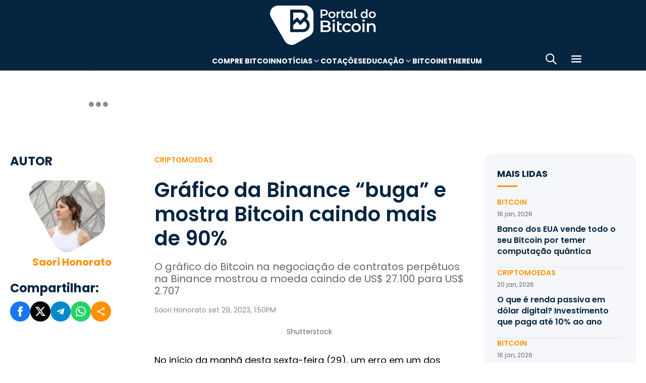

--- FILE ---
content_type: text/html; charset=UTF-8
request_url: https://portaldobitcoin.uol.com.br/grafico-da-binance-buga-e-mostra-bitcoin-caindo-mais-de-90/
body_size: 16251
content:
<!DOCTYPE html><html lang="pt-BR" prefix="og: https://ogp.me/ns#"><head><meta charset="UTF-8"><meta name="viewport" content="width=device-width, initial-scale=1.0"><link rel="preconnect" href="https://fonts.googleapis.com"><link rel="preconnect" href="https://fonts.gstatic.com" crossorigin><title>Gráfico da Binance “buga” e mostra Bitcoin caindo mais de 90%</title><meta name="robots" content="follow, index, max-snippet:-1, max-video-preview:-1, max-image-preview:large"/><meta property="article:publisher" content="https://www.facebook.com/portaldobitcoin" /><meta property="article:tag" content="Binance" /><meta property="article:tag" content="Bitcoin" /><meta property="article:tag" content="Changpeng Zhao" /><meta property="article:tag" content="Criptomoedas" /><meta property="article:section" content="Criptomoedas" /><meta property="article:published_time" content="2023-09-29T13:50:00-03:00" /><meta property="article:modified_time" content="2024-01-26T16:39:22-03:00" /><meta name="description" content="O gráfico que mostra o preço do Bitcoin em relação ao USDT mostrou uma queda de US$ 27.100 para US$ 2.707 na manhã desta sexta"/><meta property="og:locale" content="pt_BR" /><meta property="og:type" content="article" /><meta property="og:title" content="Gráfico da Binance “buga” e mostra Bitcoin caindo mais de 90%" /><meta property="og:description" content="O gráfico que mostra o preço do Bitcoin em relação ao USDT mostrou uma queda de US$ 27.100 para US$ 2.707 na manhã desta sexta" /><meta property="og:url" content="https://portaldobitcoin.uol.com.br/grafico-da-binance-buga-e-mostra-bitcoin-caindo-mais-de-90/" /><meta property="og:site_name" content="Portal do Bitcoin" /><meta property="og:updated_time" content="2024-01-26T16:39:22-03:00" /><meta property="og:image" content="https://portaldobitcoin.uol.com.br/wp-content/uploads/sites/6/2022/06/Logo-da-Binance-na-tela-do-smartphone-com-bitcoin-ao-lado.jpg" /><meta property="og:image:secure_url" content="https://portaldobitcoin.uol.com.br/wp-content/uploads/sites/6/2022/06/Logo-da-Binance-na-tela-do-smartphone-com-bitcoin-ao-lado.jpg" /><meta property="og:image:width" content="1024" /><meta property="og:image:height" content="589" /><meta property="og:image:alt" content="Logo da Binance na tela do smartphone com bitcoin ao lado" /><meta property="og:image:type" content="image/jpeg" /><meta name="twitter:card" content="summary_large_image" /><meta name="twitter:title" content="Gráfico da Binance “buga” e mostra Bitcoin caindo mais de 90%" /><meta name="twitter:description" content="O gráfico que mostra o preço do Bitcoin em relação ao USDT mostrou uma queda de US$ 27.100 para US$ 2.707 na manhã desta sexta" /><meta name="twitter:site" content="@portaldobitcoin" /><meta name="twitter:creator" content="@portaldobitcoin" /><meta name="twitter:image" content="https://portaldobitcoin.uol.com.br/wp-content/uploads/sites/6/2022/06/Logo-da-Binance-na-tela-do-smartphone-com-bitcoin-ao-lado.jpg" /><meta name="msvalidate.01" content="D23ED3D67D312539D018E68DA0FF1D57" /><meta property="fb:pages" content="865196856945827" /><meta property="fb:app_id" content="1475752759521530"><meta name="msapplication-TileImage" content="https://portaldobitcoin.uol.com.br/wp-content/uploads/sites/6/2025/10/cropped-favicon-portalpng-11-1.png?w=270" /><link rel="canonical" href="https://portaldobitcoin.uol.com.br/grafico-da-binance-buga-e-mostra-bitcoin-caindo-mais-de-90/" /><link rel="alternate" title="oEmbed (JSON)" type="application/json+oembed" href="https://portaldobitcoin.uol.com.br/wp-json/oembed/1.0/embed?url=https%3A%2F%2Fportaldobitcoin.uol.com.br%2Fgrafico-da-binance-buga-e-mostra-bitcoin-caindo-mais-de-90%2F" /><link rel="alternate" title="oEmbed (XML)" type="text/xml+oembed" href="https://portaldobitcoin.uol.com.br/wp-json/oembed/1.0/embed?url=https%3A%2F%2Fportaldobitcoin.uol.com.br%2Fgrafico-da-binance-buga-e-mostra-bitcoin-caindo-mais-de-90%2F&#038;format=xml" /><link rel="alternate" title="JSON" type="application/json" href="https://portaldobitcoin.uol.com.br/wp-json/wp/v2/posts/197867" /><link rel='stylesheet' id='pdb-themefix-fallback-css' href='https://portaldobitcoin.uol.com.br/var/www/wp-content/plugins/pdb-plugins/ThemeFix/templates/fallback/fallback.css?ver=8_e140b83f07024ae30816' media='all' /><link rel='stylesheet' id='all-css-6' href='https://portaldobitcoin.uol.com.br/_static/??/wp-content/plugins/powerkit/assets/css/powerkit.css,/wp-includes/css/dist/block-library/style.min.css?m=1765909332' type='text/css' media='all' /><link rel='stylesheet' id='all-css-8' href='https://portaldobitcoin.uol.com.br/_static/??-eJydzlEKwjAMgOELGYOMTX0Qz9J1ZQtrm9JkzOPbDUVBGMO3QP58BOcElqO6qJj81FMUTDy7PJJi4G7yTtBMOnCGlh+YptaTRSvyGuFdw6c6lvUB98iJRWULnanrncLa7WeFLRkPnuK4qX93P7oOLqwvZi1Nx9CSWqaIRsSVrxcwGIp/HVoOiWOpy5g5QTAyLtA93E7npq4udXOtnv9mnPs=' type='text/css' media='all' /><link rel='stylesheet' id='screen-css-8' href='https://portaldobitcoin.uol.com.br/_static/??-eJytkFEKwzAMQy9U1x2DlX2UHWW4ibcEGjvELrv+wq6QIfQjxEMIPxWCirM4euLChlWb0wFRYc8eNAuSGbthsG4tVaW3DZ+JKXKbezzhAMZy5J0aFJZzHMbUQhrGUIRTsg9zXqr+l4vkfTBUtd+kR9ku6229L9euL0SKqgk=' type='text/css' media='screen' /><link href="https://fonts.googleapis.com/css2?family=Source+Sans+Pro:ital,wght@0,400;0,600;0,700;1,400;1,600;1,700&display=swap" rel="stylesheet"><link rel='alternate stylesheet' id='powerkit-icons-css' href='https://portaldobitcoin.uol.com.br/wp-content/plugins/powerkit/assets/fonts/powerkit-icons.woff?ver=2.8.7.1' as='font' type='font/wof' crossorigin /><link rel="amphtml" href="https://portaldobitcoin.uol.com.br/grafico-da-binance-buga-e-mostra-bitcoin-caindo-mais-de-90/amp/"><link rel="icon" href="https://portaldobitcoin.uol.com.br/wp-content/uploads/sites/6/2025/10/cropped-favicon-portalpng-11-1.png?w=32" sizes="32x32" /><link rel="icon" href="https://portaldobitcoin.uol.com.br/wp-content/uploads/sites/6/2025/10/cropped-favicon-portalpng-11-1.png?w=192" sizes="192x192" /><link rel="apple-touch-icon" href="https://portaldobitcoin.uol.com.br/wp-content/uploads/sites/6/2025/10/cropped-favicon-portalpng-11-1.png?w=180" /><link rel='shortlink' href='https://portaldobitcoin.uol.com.br/?p=197867' /><style media="all">img:is([sizes=auto i],[sizes^="auto," i]){ .entry-content [class^="porta-"] { overflow-y: hidden; } img { font-family: inherit; } b, strong { font-weight: 700; } input[type], select, textarea, .cs-input-group button  { font-size: inherit; } .archive-description a { text-decoration: underline; color: #f68812; } .archive-description a:hover { text-decoration: none; } .entry-content a:focus, .archive-description a:focus { text-decoration: none !important; } p.page-subtitle.title-block { margin-bottom: 1rem; } .navigation.pagination .nav-links a:first-child::before, .navigation.pagination .nav-links a:last-child::after { position: relative; top: 2px; } div > div > #breadcrumbs { display: none; } .navbar-primary .navbar-dropdown-container, .navbar-nav .sub-menu, .site-search { border: solid 1px #e9ecef; } .navbar-primary, .navbar-nav .sub-menu, .navbar-primary .navbar-dropdown-container { box-shadow: 0 0 4px 0 #0000001c; } @supports (backdrop-filter: blur(10px)) { .navbar-brand img { filter: drop-shadow(1px 1px 1px #fffffff0); } .navbar-primary .navbar-nav > li > a { text-shadow: 1px 1px 1px #fffffff0; } } .cs-breadcrumbs span:not(.cs-separator) { margin: 0 !important; } .site-search input[type="search"] { order: unset; padding: 0 1em; font-size: 1.1rem; border-bottom: 1px solid #e9ecef; } .site-search .cs-input-group button { background: transparent; color: #6c757d; margin: 0; font-size: 1.25rem; margin-left: -1px; border-bottom: 1px solid #e9ecef; } .site-search input[type="search"]:focus, .site-search .cs-input-group button:focus { border-bottom-color: #f68812; } .site-search .cs-input-group button:focus { color: #f68812; } .post-media figure.wp-caption .wp-caption-text { margin-top: 0.5rem; text-align: right !important; } .post-meta, .post-meta a, .post-meta .author a, .cs-breadcrumbs span:not(.cs-separator), .wp-caption-text, .wp-block-image figcaption { color: #484848 !important; letter-spacing: 0.02rem; font-size: 1rem !important; } .wp-caption-text, .wp-block-image figcaption { font-size: 0.875rem !important; } .post-meta .meta-author .author { font-weight: 600; } .post-meta .meta-author img.avatar { width: 24px; height: 24px; margin-right: 0.5rem; } .layout-featured-full .post-meta { margin-top: 0; } .post-sidebar-author .avatar { border-radius: 100%; width: 72px; height: 72px; max-width: unset; } .post-sidebar-author .author-description .pk-social-links-items { display: flex; justify-content: center; } .post-meta a:hover, .post-meta .author a:hover, .cs-breadcrumbs a:hover, .navbar-nav > li:hover > a, .navbar-nav .sub-menu > li:hover > a, .navbar-nav .sub-menu > li:focus > a { color: #f68812 !important; } .entry-single-header .entry-title, .page-header .page-title { font-size: 2.5rem; line-height: 1.1; } .entry-header .post-excerpt { font-size: 1.5rem; line-height: 1.2; } .layout-list-alternative .entry-title, .layout-list .entry-title { font-size: 1.3rem !important; line-height: 1.1 !important; } .entry-container .entry-sidebar .post-section, .post-sidebar-author .title-author, .post-sidebar-author .note, .post-sidebar-author .pk-social-links-link { font-size: 1rem; } .pk-author-social-links .pk-social-links-link { padding: 0 0.25rem; } .pk-widget-posts .pk-post-thumbnail, .entry-thumbnail .cs-overlay, .post-media .wp-post-image, .wp-block-image:not(.is-style-rounded) img, .pk-scroll-to-top, .pk-inline-posts-container .pk-overlay-background { border-radius: 4px !important; overflow: hidden !important; } .wp-block-gallery.has-nested-images figure.wp-block-image figcaption { background: none; font-size: 0.75rem !important; padding: 0 0 0 5px; text-align: left; text-shadow: 1px 2px 2px #000; color: #fff !important; } .pk-widget-posts .pk-post-data .entry-title { line-height: 1.2; } .entry-meta-details .pk-share-buttons-items, .pk-share-buttons-items, .post-sidebar-shares .pk-share-buttons-icon::before, .pk-social-links-icon.pk-icon::before { font-size: 20px; } i.pk-share-buttons-icon.pk-icon-whatsapp { background-color: #25d366; } i.pk-share-buttons-icon.pk-icon-facebook { background-color: #3b5998; } i.pk-share-buttons-icon.pk-icon-twitter { background-color: #00aced; } i.pk-share-buttons-icon.pk-icon-telegram { background-color: #0088cc; } i.pk-share-buttons-icon.pk-icon-linkedin { background-color: #007bb6; } i.pk-share-buttons-icon.pk-icon-instagram { background-color: #c32aa3; } i.pk-share-buttons-icon.pk-icon-mail { background-color: #000; } i.pk-share-buttons-icon.pk-icon-share { background-color: #f68812; } .pk-social-links-items { display: flex; } .pk-social-links-count { display: none; } .pk-social-links-scheme-bold-rounded .pk-social-links-instagram .pk-social-links-icon { background: radial-gradient(circle at 30% 107%, #fdf497 0%, #fdf497 5%, #fd5949 45%,#d6249f 60%,#285AEB 90%); } .pk-social-links-scheme-bold-rounded .pk-social-links-instagram:hover .pk-social-links-icon { filter: brightness(1.1); } span.breadcrumb_last, .pk-inline-posts .post-meta { display: none; } .pk-inline-posts article .pk-post-inner:last-child .pk-title, .pk-widget-posts .pk-post-outer .entry-title, .pk-share-buttons-title.pk-font-primary { font-size: 1rem; } .pk-inline-posts article .pk-post-inner:last-child .pk-title { line-height: 1.2; margin-bottom: 0; } .pk-inline-posts-container .pk-overlay-background img { font-family: unset; height: 80px; object-fit: cover; } .pk-inline-posts-container article:not(:first-child) { margin-top: 0; } .post-archive.archive-related .post-meta { display: none; } .widget_nav_menu .menu-item-has-children > span::after { padding: 0; margin: 0; font-size: 21px; width: 32px; display: inline-block; text-align: center; min-height: 32px; } .widget_nav_menu .menu-item-has-children > span:hover::after { color: #A0A0A0; } .widget_nav_menu .menu-item-has-children > span:focus::after { color: #f68812; } .widget_nav_menu .menu-item-has-children > a { width: calc(100% - 48px); } .site-info .footer-copyright { grid-column: span 2; } .code-block { background-color: #f8f8f8; position: relative; } @media (min-width: 720px) { .page-author-container .author-avatar .pk-social-links-items { display: grid; grid-template-columns: repeat(3, 1fr); row-gap: 0.5rem; } } @media (max-width: 1019px) and (min-width: 576px) { .pk-widget-posts ul { display: grid; grid-template-columns: 1fr 1fr; grid-auto-flow: row; gap: 1rem; } } @media (min-width: 1020px) { .navbar-brand img { height: 40px; width: 183px; } } @media (max-width: 1019px) { .post-sidebar-author .author-description .pk-social-links-items { justify-content: flex-start; row-gap: 0.55rem; } } @media (max-width: 575px) { .entry-header .entry-meta-details { flex-wrap: nowrap; } .navbar-nav > li > a, .cs-mega-menu-child > a, .widget_archive li, .widget_categories li, .widget_meta li a, .widget_nav_menu .menu > li > a, .widget_nav_menu .sub-menu > li > a, .widget_pages .page_item a { font-size: 1rem !important; } .entry-single-header .entry-title { font-size: 2.1rem; } .entry-header .post-excerpt { font-size: 1.3rem; } } @media (max-width: 599px) { .cs-featured-type-3 .layout-featured-list .entry-title { font-size: 1.2em; } .cs-featured-type-3 .layout-featured-grid-simple .entry-title { font-size: 1em; margin-bottom: 0; } } @media (-webkit-min-device-pixel-ratio: 2) { html { font-size: 18px; } } @media (min--moz-device-pixel-ratio: 2) { html { font-size: 16px; } }</style><script type="application/ld+json" class="rank-math-schema">{"@context":"https://schema.org","@graph":[{"@type":"Organization","@id":"https://portaldobitcoin.uol.com.br/#organization","name":"Portal do Bitcoin","sameAs":["https://www.facebook.com/portaldobitcoin","https://twitter.com/portaldobitcoin","https://www.instagram.com/portaldobitcoin/","https://www.youtube.com/channel/UCSqMDT5gp5bMf6kNUT3zdjg"],"logo":{"@type":"ImageObject","@id":"https://portaldobitcoin.uol.com.br/#logo","url":"https://portaldobitcoin.uol.com.br/wp-content/uploads/2020/02/logo_300x60.png","contentUrl":"https://portaldobitcoin.uol.com.br/wp-content/uploads/2020/02/logo_300x60.png","caption":"Portal do Bitcoin","inLanguage":"pt-BR","width":"300","height":"60"}},{"@type":"WebSite","@id":"https://portaldobitcoin.uol.com.br/#website","url":"https://portaldobitcoin.uol.com.br","name":"Portal do Bitcoin","publisher":{"@id":"https://portaldobitcoin.uol.com.br/#organization"},"inLanguage":"pt-BR"},{"@type":"ImageObject","@id":"https://portaldobitcoin.uol.com.br/wp-content/uploads/sites/6/2022/06/Logo-da-Binance-na-tela-do-smartphone-com-bitcoin-ao-lado.jpg","url":"https://portaldobitcoin.uol.com.br/wp-content/uploads/sites/6/2022/06/Logo-da-Binance-na-tela-do-smartphone-com-bitcoin-ao-lado.jpg","width":"1024","height":"589","caption":"Logo da Binance na tela do smartphone com bitcoin ao lado","inLanguage":"pt-BR"},{"@type":"BreadcrumbList","@id":"https://portaldobitcoin.uol.com.br/grafico-da-binance-buga-e-mostra-bitcoin-caindo-mais-de-90/#breadcrumb","itemListElement":[{"@type":"ListItem","position":"1","item":{"@id":"https://portaldobitcoin.uol.com.br","name":"In\u00edcio"}},{"@type":"ListItem","position":"2","item":{"@id":"https://portaldobitcoin.uol.com.br/criptomoedas/","name":"Criptomoedas"}},{"@type":"ListItem","position":"3","item":{"@id":"https://portaldobitcoin.uol.com.br/grafico-da-binance-buga-e-mostra-bitcoin-caindo-mais-de-90/","name":"Gr\u00e1fico da Binance \u201cbuga\u201d e mostra Bitcoin caindo mais de 90%"}}]},{"@type":"WebPage","@id":"https://portaldobitcoin.uol.com.br/grafico-da-binance-buga-e-mostra-bitcoin-caindo-mais-de-90/#webpage","url":"https://portaldobitcoin.uol.com.br/grafico-da-binance-buga-e-mostra-bitcoin-caindo-mais-de-90/","name":"Gr\u00e1fico da Binance \u201cbuga\u201d e mostra Bitcoin caindo mais de 90%","datePublished":"2023-09-29T13:50:00-03:00","dateModified":"2024-01-26T16:39:22-03:00","isPartOf":{"@id":"https://portaldobitcoin.uol.com.br/#website"},"primaryImageOfPage":{"@id":"https://portaldobitcoin.uol.com.br/wp-content/uploads/sites/6/2022/06/Logo-da-Binance-na-tela-do-smartphone-com-bitcoin-ao-lado.jpg"},"inLanguage":"pt-BR","breadcrumb":{"@id":"https://portaldobitcoin.uol.com.br/grafico-da-binance-buga-e-mostra-bitcoin-caindo-mais-de-90/#breadcrumb"}},{"@type":"Person","@id":"https://portaldobitcoin.uol.com.br/author/saorihonorato/","name":"Saori Honorato","url":"https://portaldobitcoin.uol.com.br/author/saorihonorato/","image":{"@type":"ImageObject","@id":"https://secure.gravatar.com/avatar/cf901933085095bd3c20fa4a304d8eacbe1b40a69f952b433ad4467cc1ff5baf?s=96&amp;d=mm&amp;r=g","url":"https://secure.gravatar.com/avatar/cf901933085095bd3c20fa4a304d8eacbe1b40a69f952b433ad4467cc1ff5baf?s=96&amp;d=mm&amp;r=g","caption":"Saori Honorato","inLanguage":"pt-BR"},"worksFor":{"@id":"https://portaldobitcoin.uol.com.br/#organization"}},{"@type":"NewsArticle","headline":"Gr\u00e1fico da Binance \u201cbuga\u201d e mostra Bitcoin caindo mais de 90%","keywords":"Bitcoin","datePublished":"2023-09-29T13:50:00-03:00","dateModified":"2024-01-26T16:39:22-03:00","articleSection":"Criptomoedas","author":{"@id":"https://portaldobitcoin.uol.com.br/author/saorihonorato/","name":"Saori Honorato"},"publisher":{"@id":"https://portaldobitcoin.uol.com.br/#organization"},"description":"O gr\u00e1fico que mostra o pre\u00e7o do Bitcoin em rela\u00e7\u00e3o ao USDT mostrou uma queda de US$ 27.100 para US$ 2.707 na manh\u00e3 desta sexta","name":"Gr\u00e1fico da Binance \u201cbuga\u201d e mostra Bitcoin caindo mais de 90%","@id":"https://portaldobitcoin.uol.com.br/grafico-da-binance-buga-e-mostra-bitcoin-caindo-mais-de-90/#richSnippet","isPartOf":{"@id":"https://portaldobitcoin.uol.com.br/grafico-da-binance-buga-e-mostra-bitcoin-caindo-mais-de-90/#webpage"},"image":{"@id":"https://portaldobitcoin.uol.com.br/wp-content/uploads/sites/6/2022/06/Logo-da-Binance-na-tela-do-smartphone-com-bitcoin-ao-lado.jpg"},"inLanguage":"pt-BR","mainEntityOfPage":{"@id":"https://portaldobitcoin.uol.com.br/grafico-da-binance-buga-e-mostra-bitcoin-caindo-mais-de-90/#webpage"}}]}</script><script data-nooptimize>(function(w,d,s,l,i){w[l]=w[l]||[];w[l].push({'gtm.start':
new Date().getTime(),event:'gtm.js'});var f=d.getElementsByTagName(s)[0],
j=d.createElement(s),dl=l!='dataLayer'?'&l='+l:'';j.async=true;j.src=
'https://www.googletagmanager.com/gtm.js?id='+i+dl;f.parentNode.insertBefore(j,f);
})(window,document,'script','dataLayer','GTM-WHCJ5WM');</script><script data-nooptimize>
 window.dataLayer = window.dataLayer || [];
 function gtag(){dataLayer.push(arguments);}
 gtag('js', new Date());
 gtag('config', 'UA-98991334-1');
</script><script data-nooptimize>
 window.universal_variable = window.universal_variable || {};
 window.universal_variable.dfp = window.universal_variable.dfp || {};
 window.uolads = window.uolads || [];
</script><script data-ad-client="ca-pub-5124525914303576" async src="https://pagead2.googlesyndication.com/pagead/js/adsbygoogle.js"></script><script async src="https://www.googletagmanager.com/gtag/js?id=G-ZZ2HX1ZVFL"></script><script async src="https://mercadobitcoinbr.api.useinsider.com/ins.js?id=10007490"></script><script async src="https://platform.twitter.com/widgets.js" charset="utf-8"></script><script type="text/javascript" src="https://portaldobitcoin.uol.com.br/wp-content/plugins/pdb-plugins/ThemeFix/assets/theme-fix-async.js?ver=8" id="theme-fix-async-js" async="async"></script><script type="text/javascript" src="/wp-content/plugins/pdb-plugins/GA4DataLayers/assets/datalayers.js?ver=1" id="datalayers-js" async="async"></script><!--<script async data-nooptimize src="https://www.googletagmanager.com/gtag/js?id=UA-98991334-1"></script> 
--></head>
<body class="wp-singular post-template-default single single-post postid-197867 single-format-standard wp-theme-portal-do-bitcoin"><div id="sidebar-overlay" class="sidebar-overlay"></div><div id="sidebar-menu" class="sidebar-menu"><div class="sidebar-header"><div class="sidebar-logo"> <a href="https://portaldobitcoin.uol.com.br"> <img class="logo-img" src="https://portaldobitcoin.uol.com.br/wp-content/uploads/sites/6/2025/08/novo-logo-portal-do-bitcoin-03.png" alt="Portal do Bitcoin"></a></div> <button id="sidebar-close" class="sidebar-close" aria-label="Fechar menu"> <img loading="lazy" class="icon" src="https://portaldobitcoin.uol.com.br/wp-content/themes/portal-do-bitcoin/assets/img/icons/icon-close.svg" width="26" height="26" alt="Fechar menu" /></button></div><div class="sidebar-content"><nav class="sidebar-navigation"><ul id="menu-menu-sub-header" class="sidebar-menu-list"><li id="menu-item-275109" class="menu-item menu-item-type-custom menu-item-object-custom menu-item-275109"><a href="https://www.mercadobitcoin.com.br/criptomoedas/bitcoin?utm_source=portaldobtc&#038;utm_medium=%5B%E2%80%A6%5Dao_conteudo&#038;utm_content=cta_na_portal-do-btc&#038;utm_term=na">Compre Bitcoin</a></li><li id="menu-item-275099" class="menu-item menu-item-type-custom menu-item-object-custom menu-item-has-children menu-item-275099"><a href="#">Notícias</a><ul class="sub-menu"><li id="menu-item-275100" class="menu-item menu-item-type-taxonomy menu-item-object-category menu-item-275100"><a href="https://portaldobitcoin.uol.com.br/brasil/">Brasil</a></li><li id="menu-item-275107" class="menu-item menu-item-type-taxonomy menu-item-object-post_tag menu-item-275107"><a href="https://portaldobitcoin.uol.com.br/tudo-sobre/regulacao/">Regulação</a></li><li id="menu-item-275108" class="menu-item menu-item-type-taxonomy menu-item-object-post_tag menu-item-275108"><a href="https://portaldobitcoin.uol.com.br/tudo-sobre/memecoins/">Memecoins</a></li><li id="menu-item-275101" class="menu-item menu-item-type-taxonomy menu-item-object-category menu-item-275101"><a href="https://portaldobitcoin.uol.com.br/mercado/">Mercado</a></li><li id="menu-item-275104" class="menu-item menu-item-type-taxonomy menu-item-object-category menu-item-275104"><a href="https://portaldobitcoin.uol.com.br/politica/">Política</a></li><li id="menu-item-275102" class="menu-item menu-item-type-taxonomy menu-item-object-category menu-item-275102"><a href="https://portaldobitcoin.uol.com.br/negocios/">Negócios</a></li><li id="menu-item-275103" class="menu-item menu-item-type-taxonomy menu-item-object-category menu-item-275103"><a href="https://portaldobitcoin.uol.com.br/tecnologia/">Tecnologia</a></li><li id="menu-item-275106" class="menu-item menu-item-type-taxonomy menu-item-object-post_tag menu-item-275106"><a href="https://portaldobitcoin.uol.com.br/tudo-sobre/inteligencia-artificial/">Inteligência Artificial</a></li></ul></li><li id="menu-item-275542" class="menu-item menu-item-type-post_type menu-item-object-page menu-item-275542"><a href="https://portaldobitcoin.uol.com.br/cotacoes-criptomoedas/">Cotações</a></li><li id="menu-item-275091" class="menu-item menu-item-type-custom menu-item-object-custom menu-item-has-children menu-item-275091"><a href="#">Educação</a><ul class="sub-menu"><li id="menu-item-275092" class="menu-item menu-item-type-post_type menu-item-object-post menu-item-275092"><a href="https://portaldobitcoin.uol.com.br/o-que-sao-criptomoedas-e-como-funcionam/">O que são criptomoedas?</a></li><li id="menu-item-275093" class="menu-item menu-item-type-post_type menu-item-object-post menu-item-275093"><a href="https://portaldobitcoin.uol.com.br/o-que-e-bitcoin-a-maior-criptomoeda-do-mundo/">O que é Bitcoin?</a></li><li id="menu-item-275094" class="menu-item menu-item-type-post_type menu-item-object-post menu-item-275094"><a href="https://portaldobitcoin.uol.com.br/o-que-e-ethereum-entenda-a-revolucao-dos-contratos-inteligentes/">O que é Ethereum?</a></li><li id="menu-item-275095" class="menu-item menu-item-type-post_type menu-item-object-post menu-item-275095"><a href="https://portaldobitcoin.uol.com.br/o-que-e-blockchain-a-base-das-criptomoedas/">O que é blockchain?</a></li><li id="menu-item-275096" class="menu-item menu-item-type-post_type menu-item-object-post menu-item-275096"><a href="https://portaldobitcoin.uol.com.br/o-que-e-tokenizacao-de-ativos-do-mundo-real/">O que é tokenização?</a></li><li id="menu-item-275097" class="menu-item menu-item-type-post_type menu-item-object-post menu-item-275097"><a href="https://portaldobitcoin.uol.com.br/o-que-e-mineracao-de-bitcoin-e-como-ela-funciona/">O que é mineração?</a></li></ul></li><li id="menu-item-275110" class="menu-item menu-item-type-taxonomy menu-item-object-post_tag menu-item-275110"><a href="https://portaldobitcoin.uol.com.br/tudo-sobre/bitcoin/">Bitcoin</a></li><li id="menu-item-275111" class="menu-item menu-item-type-taxonomy menu-item-object-post_tag menu-item-275111"><a href="https://portaldobitcoin.uol.com.br/tudo-sobre/ethereum/">Ethereum</a></li></ul></nav><div class="sidebar-social-links"><p class="sidebar-social-title">Siga-nos</p><div class="pk-social-links-wrap  pk-social-links-template-col pk-social-links-align-default pk-social-links-scheme-bold pk-social-links-titles-enabled pk-social-links-counts-enabled pk-social-links-labels-disabled pk-social-links-mode-php pk-social-links-mode-rest"><div class="pk-social-links-items"><div class="pk-social-links-item pk-social-links-facebook  pk-social-links-no-count" data-id="facebook"> <a href="https://facebook.com/portaldobitcoin" class="pk-social-links-link" target="_blank" rel="nofollow noopener" aria-label="Facebook"> <i class="pk-social-links-icon pk-icon pk-icon-facebook"></i> <span class="pk-social-links-title pk-font-heading">Facebook</span> <span class="pk-social-links-count pk-font-secondary">0</span> </a></div><div class="pk-social-links-item pk-social-links-twitter  pk-social-links-no-count" data-id="twitter"> <a href="https://twitter.com/portaldobitcoin" class="pk-social-links-link" target="_blank" rel="nofollow noopener" aria-label="Twitter"> <i class="pk-social-links-icon pk-icon pk-icon-twitter"></i> <span class="pk-social-links-title pk-font-heading">Twitter</span> <span class="pk-social-links-count pk-font-secondary">0</span> </a></div><div class="pk-social-links-item pk-social-links-instagram  pk-social-links-no-count" data-id="instagram"> <a href="https://www.instagram.com/portaldobitcoin" class="pk-social-links-link" target="_blank" rel="nofollow noopener" aria-label="Instagram"> <i class="pk-social-links-icon pk-icon pk-icon-instagram"></i> <span class="pk-social-links-title pk-font-heading">Instagram</span> <span class="pk-social-links-count pk-font-secondary">0</span> </a></div><div class="pk-social-links-item pk-social-links-linkedin  pk-social-links-no-count" data-id="linkedin"> <a href="https://www.linkedin.com/company/portaldobitcoin" class="pk-social-links-link" target="_blank" rel="nofollow noopener" aria-label="LinkedIn"> <i class="pk-social-links-icon pk-icon pk-icon-linkedin"></i> <span class="pk-social-links-title pk-font-heading">LinkedIn</span> <span class="pk-social-links-count pk-font-secondary">0</span> </a></div><div class="pk-social-links-item pk-social-links-googlenews  pk-social-links-no-count" data-id="googlenews"> <a href="https://news.google.com/publications/CAAqBwgKMMPZmwswh-SzAw?ceid=BR:pt-419&#038;oc=3" class="pk-social-links-link" target="_blank" rel="nofollow noopener" aria-label="Google News"> <i class="pk-social-links-icon pk-icon pk-icon-googlenews"></i> <span class="pk-social-links-title pk-font-heading">Google News</span> <span class="pk-social-links-count pk-font-secondary">0</span> </a></div></div></div></div><div class="sidebar-buttons"></div></div></div><div class="search-popup" id="search-popup"><div class="search-popup-container"><div class="search-popup-header"><p class="search-title">Buscar no site</p> <button type="button" class="search-close" id="search-close"> <img src="https://portaldobitcoin.uol.com.br/wp-content/themes/portal-do-bitcoin/assets/img/icons/icon-close.svg" alt="Fechar pesquisa"></button></div><form role="search" method="get" class="search-form" action="https://portaldobitcoin.uol.com.br/"><div class="search-input-wrapper"> <input type="search" class="search-field" placeholder="Buscar por..." value="" name="s" autocomplete="off" /></div> <button type="submit" class="search-submit"> <img src="https://portaldobitcoin.uol.com.br/wp-content/themes/portal-do-bitcoin/assets/img/icons/icon-search.svg" alt="Buscar"> <span>Pesquisar</span> </button></form></div></div><div class="scroll-trigger-header" data-name="scroll-trigger-header"></div><div class="header-top"> <a href="https://portaldobitcoin.uol.com.br" aria-label="Portal do Bitcoin Logo" class="header-logo" style="background-image: url('https://portaldobitcoin.uol.com.br/wp-content/themes/portal-do-bitcoin/assets/img/logos/white.svg')"> Portal do Bitcoin </a></div><header class="site-header" data-name="header"><div class="header-div"> <a href="https://portaldobitcoin.uol.com.br" aria-label="Portal do Bitcoin Logo" class="header-logo" style="background-image: url('https://portaldobitcoin.uol.com.br/wp-content/themes/portal-do-bitcoin/assets/img/logos/blue.svg')"> Portal do Bitcoin </a> <a href="https://portaldobitcoin.uol.com.br" aria-label="Portal do Bitcoin Logo" class="header-logo mobile" style="background-image: url('https://portaldobitcoin.uol.com.br/wp-content/themes/portal-do-bitcoin/assets/img/logos/blue-mobile.svg')"> Portal do Bitcoin </a></div><nav id="top-nav" class="menu-menu-sub-header-container"><ul id="menu-menu-sub-header-1" class="menu-sub-header"><li class="menu-item" data-type="menu-item"><a class="menu-link" href="https://www.mercadobitcoin.com.br/criptomoedas/bitcoin?utm_source=portaldobtc&#038;utm_medium=%5B%E2%80%A6%5Dao_conteudo&#038;utm_content=cta_na_portal-do-btc&#038;utm_term=na" data-type="menu-link" data-has-children="false">Compre Bitcoin</a></li><li class="menu-item" data-type="menu-item" data-has-children="true" data-sub-menu-open="false"><a class="menu-link menu-link-sub-menu" href="#" data-type="menu-link" data-has-children="true">Notícias</a><ul class="sub-menu" data-type="sub-menu"><li class="menu-item" data-type="menu-item"><a class="menu-link" href="https://portaldobitcoin.uol.com.br/brasil/" data-type="menu-link" data-has-children="false">Brasil</a></li><li class="menu-item" data-type="menu-item"><a class="menu-link" href="https://portaldobitcoin.uol.com.br/tudo-sobre/regulacao/" data-type="menu-link" data-has-children="false">Regulação</a></li><li class="menu-item" data-type="menu-item"><a class="menu-link" href="https://portaldobitcoin.uol.com.br/tudo-sobre/memecoins/" data-type="menu-link" data-has-children="false">Memecoins</a></li><li class="menu-item" data-type="menu-item"><a class="menu-link" href="https://portaldobitcoin.uol.com.br/mercado/" data-type="menu-link" data-has-children="false">Mercado</a></li><li class="menu-item" data-type="menu-item"><a class="menu-link" href="https://portaldobitcoin.uol.com.br/politica/" data-type="menu-link" data-has-children="false">Política</a></li><li class="menu-item" data-type="menu-item"><a class="menu-link" href="https://portaldobitcoin.uol.com.br/negocios/" data-type="menu-link" data-has-children="false">Negócios</a></li><li class="menu-item" data-type="menu-item"><a class="menu-link" href="https://portaldobitcoin.uol.com.br/tecnologia/" data-type="menu-link" data-has-children="false">Tecnologia</a></li><li class="menu-item" data-type="menu-item"><a class="menu-link" href="https://portaldobitcoin.uol.com.br/tudo-sobre/inteligencia-artificial/" data-type="menu-link" data-has-children="false">Inteligência Artificial</a></li></ul></li><li class="menu-item" data-type="menu-item"><a class="menu-link" href="https://portaldobitcoin.uol.com.br/cotacoes-criptomoedas/" data-type="menu-link" data-has-children="false">Cotações</a></li><li class="menu-item" data-type="menu-item" data-has-children="true" data-sub-menu-open="false"><a class="menu-link menu-link-sub-menu" href="#" data-type="menu-link" data-has-children="true">Educação</a><ul class="sub-menu" data-type="sub-menu"><li class="menu-item" data-type="menu-item"><a class="menu-link" href="https://portaldobitcoin.uol.com.br/o-que-sao-criptomoedas-e-como-funcionam/" data-type="menu-link" data-has-children="false">O que são criptomoedas?</a></li><li class="menu-item" data-type="menu-item"><a class="menu-link" href="https://portaldobitcoin.uol.com.br/o-que-e-bitcoin-a-maior-criptomoeda-do-mundo/" data-type="menu-link" data-has-children="false">O que é Bitcoin?</a></li><li class="menu-item" data-type="menu-item"><a class="menu-link" href="https://portaldobitcoin.uol.com.br/o-que-e-ethereum-entenda-a-revolucao-dos-contratos-inteligentes/" data-type="menu-link" data-has-children="false">O que é Ethereum?</a></li><li class="menu-item" data-type="menu-item"><a class="menu-link" href="https://portaldobitcoin.uol.com.br/o-que-e-blockchain-a-base-das-criptomoedas/" data-type="menu-link" data-has-children="false">O que é blockchain?</a></li><li class="menu-item" data-type="menu-item"><a class="menu-link" href="https://portaldobitcoin.uol.com.br/o-que-e-tokenizacao-de-ativos-do-mundo-real/" data-type="menu-link" data-has-children="false">O que é tokenização?</a></li><li class="menu-item" data-type="menu-item"><a class="menu-link" href="https://portaldobitcoin.uol.com.br/o-que-e-mineracao-de-bitcoin-e-como-ela-funciona/" data-type="menu-link" data-has-children="false">O que é mineração?</a></li></ul></li><li class="menu-item" data-type="menu-item"><a class="menu-link" href="https://portaldobitcoin.uol.com.br/tudo-sobre/bitcoin/" data-type="menu-link" data-has-children="false">Bitcoin</a></li><li class="menu-item" data-type="menu-item"><a class="menu-link" href="https://portaldobitcoin.uol.com.br/tudo-sobre/ethereum/" data-type="menu-link" data-has-children="false">Ethereum</a></li></ul></nav><div class="header-icons"> <button type="button" class="icon-btn icon-search" data-type="icon-btn-search-open" id="search-toggle" aria-label="Abrir busca"> <img loading="lazy" class="icon" src="https://portaldobitcoin.uol.com.br/wp-content/themes/portal-do-bitcoin/assets/img/icons/icon-search.svg" width="26" height="26" alt="Abrir busca" /></button> <button type="button" class="icon-btn icon-close" data-type="icon-btn-search-close" id="close-toggle" aria-label="Fechar busca"> <img loading="lazy" class="icon" src="https://portaldobitcoin.uol.com.br/wp-content/themes/portal-do-bitcoin/assets/img/icons/icon-close.svg" width="26" height="26" alt="Fechar busca" /></button> <button type="button" class="icon-btn icon-menu" data-type="icon-btn-menu" id="sidebar-toggle" aria-label="Menu"> <img loading="lazy" class="icon" src="https://portaldobitcoin.uol.com.br/wp-content/themes/portal-do-bitcoin/assets/img/icons/icon-menu.svg" width="26" height="26" alt="Menu" /></button></div><div class="search-container" data-name="search-container"><form role="search" method="get" class="search-form" action="https://portaldobitcoin.uol.com.br/"><div class="search-input-wrapper"> <input type="search" class="search-field" data-name="search-field" placeholder="Buscar por..." value="" name="s" autocomplete="off" /></div> <button type="submit" class="icon-btn icon-search" data-type="icon-btn-search" aria-label="Buscar"> <img loading="lazy" class="icon" src="https://portaldobitcoin.uol.com.br/wp-content/themes/portal-do-bitcoin/assets/img/icons/icon-search.svg" width="26" height="26" alt="Buscar" /></button></form></div></header><div class="container"><div class="header-ticker"><div class="tradingview-container" style="max-width: 1160px; margin: 0 auto; padding: 4px 0; display: flex; align-items: center;"><div class="tradingview-widget-container"><div class="tradingview-widget-container__widget"></div><script type="text/javascript" src="https://s3.tradingview.com/external-embedding/embed-widget-single-quote.js" async>
            {
                "symbol": "OKX:BTCBRL",
                "width": 350,
                "isTransparent": true,  
                "colorTheme": "light",
                "locale": "br",
                "largeChartUrl": "https://portaldobitcoin.uol.com.br/cotacao/"
            }
        </script></div><div class="tradingview-widget-container"><div class="tradingview-widget-container__widget"></div><script type="text/javascript" src="https://s3.tradingview.com/external-embedding/embed-widget-ticker-tape.js" async>
            {
                "symbols": [{"proName":"COINBASE:BTCUSDT","title":"Bitcoin"},{"proName":"COINBASE:ETHUSDT","title":"Ethereum"},{"proName":"COINBASE:XRPUSDT","title":"Ripple"},{"proName":"OKX:BNBUSDT","title":"BNB"},{"proName":"COINBASE:SOLUSDT","title":"Solana"},{"proName":"COINBASE:DOGEUSDT","title":"Dogecoin"},{"proName":"COINBASE:ADAUSDT","title":"Cardano"},{"proName":"OKX:TRUMPUSDT","title":"Official Trump"}],
                "showSymbolLogo": true,
                "isTransparent": true,
                "displayMode": "compact",
                "colorTheme": "light",
                "locale": "br",
                "largeChartUrl": "https://portaldobitcoin.uol.com.br/cotacao/"
            }
        </script></div></div></div></div><main id="primary" class="site-main"><div class="container"><div class="single-post-container"> <aside class="single-post-author-sidebar"> <span class="author-title">Autor</span> <div class="columnist-card"><div class="columnist-profile"><div class="columnist-image"><div class="crop-wrapper"><div class="crop-mask" style="background-image: url('https://portaldobitcoin.uol.com.br/wp-content/uploads/sites/6/2025/08/foto-2.png');"> <img alt="Saori Honorato avatar" src="https://portaldobitcoin.uol.com.br/wp-content/uploads/sites/6/2025/08/foto-2.png" srcset="https://portaldobitcoin.uol.com.br/wp-content/uploads/sites/6/2025/08/foto-2.png" class="avatar avatar-150 photo avatar-mask" height="150" width="150" loading="lazy" decoding="async"></div></div></div><div class="columnist-info"> <span class="columnist-name"> <a href="https://portaldobitcoin.uol.com.br/author/saorihonorato/"> Saori Honorato </a></span> </div></div></div><div class="post-share"> <span class="share-title">Compartilhar:</span> <div class="share-buttons"> <a href="https://www.facebook.com/sharer/sharer.php?u=https%3A%2F%2Fportaldobitcoin.uol.com.br%2Fgrafico-da-binance-buga-e-mostra-bitcoin-caindo-mais-de-90%2F" target="_blank" class="share-button facebook"> <img src="https://portaldobitcoin.uol.com.br/wp-content/themes/portal-do-bitcoin/assets/img/icons/icon-facebook.svg" alt="Compartilhar no Facebook"></a> <a href="https://twitter.com/intent/tweet?url=https%3A%2F%2Fportaldobitcoin.uol.com.br%2Fgrafico-da-binance-buga-e-mostra-bitcoin-caindo-mais-de-90%2F&text=Gr%C3%A1fico%20da%20Binance%20%E2%80%9Cbuga%E2%80%9D%20e%20mostra%20Bitcoin%20caindo%20mais%20de%2090%25" target="_blank" class="share-button twitter"> <img src="https://portaldobitcoin.uol.com.br/wp-content/themes/portal-do-bitcoin/assets/img/icons/icon-x.svg" alt="Compartilhar no X"></a> <a href="https://t.me/share/url?url=https%3A%2F%2Fportaldobitcoin.uol.com.br%2Fgrafico-da-binance-buga-e-mostra-bitcoin-caindo-mais-de-90%2F&text=Gr%C3%A1fico%20da%20Binance%20%E2%80%9Cbuga%E2%80%9D%20e%20mostra%20Bitcoin%20caindo%20mais%20de%2090%25" target="_blank" class="share-button telegram"> <img src="https://portaldobitcoin.uol.com.br/wp-content/themes/portal-do-bitcoin/assets/img/icons/icon-telegram.svg" alt="Compartilhar no Telegram"></a> <a href="https://api.whatsapp.com/send?text=Gr%C3%A1fico%20da%20Binance%20%E2%80%9Cbuga%E2%80%9D%20e%20mostra%20Bitcoin%20caindo%20mais%20de%2090%25%20https%3A%2F%2Fportaldobitcoin.uol.com.br%2Fgrafico-da-binance-buga-e-mostra-bitcoin-caindo-mais-de-90%2F" target="_blank" class="share-button whatsapp"> <img src="https://portaldobitcoin.uol.com.br/wp-content/themes/portal-do-bitcoin/assets/img/icons/icon-whatsapp.svg" alt="Compartilhar no WhatsApp"></a> <button class="share-button more" data-url="https://portaldobitcoin.uol.com.br/grafico-da-binance-buga-e-mostra-bitcoin-caindo-mais-de-90/" data-title="Gráfico da Binance “buga” e mostra Bitcoin caindo mais de 90%"> <img src="https://portaldobitcoin.uol.com.br/wp-content/themes/portal-do-bitcoin/assets/img/icons/icon-share.svg" alt="Mais opções"></button></div></div></aside><div class="single-post-main"> <article id="post-197867" class="post-197867 post type-post status-publish format-standard has-post-thumbnail hentry category-criptomoedas tag-binance tag-bitcoin tag-changpeng-zhao tag-criptomoedas"><header class="entry-header"><div class="post-category"> <a href="https://portaldobitcoin.uol.com.br/criptomoedas/" class="category-name">Criptomoedas</a></div><h1 class="entry-title">Gráfico da Binance “buga” e mostra Bitcoin caindo mais de 90%</h1><div class="post-excerpt-pdb"><p>O gráfico do Bitcoin na negociação de contratos perpétuos na Binance mostrou a moeda caindo de US$ 27.100 para US$ 2.707</p></div><div class="post-meta"><p class="caption-dates">Saori Honorato set 29, 2023, 1:50PM</p></div><div class="post-thumbnail standard-image"> <img width="1024" height="589" src="https://portaldobitcoin.uol.com.br/wp-content/uploads/sites/6/2022/06/Logo-da-Binance-na-tela-do-smartphone-com-bitcoin-ao-lado.jpg?w=1024" class="post-header-image wp-post-image" alt="Logo da Binance na tela do smartphone com bitcoin ao lado" decoding="async" fetchpriority="high" srcset="https://portaldobitcoin.uol.com.br/wp-content/uploads/sites/6/2022/06/Logo-da-Binance-na-tela-do-smartphone-com-bitcoin-ao-lado.jpg 1200w, https://portaldobitcoin.uol.com.br/wp-content/uploads/sites/6/2022/06/Logo-da-Binance-na-tela-do-smartphone-com-bitcoin-ao-lado.jpg?resize=300,173 300w, https://portaldobitcoin.uol.com.br/wp-content/uploads/sites/6/2022/06/Logo-da-Binance-na-tela-do-smartphone-com-bitcoin-ao-lado.jpg?resize=768,442 768w, https://portaldobitcoin.uol.com.br/wp-content/uploads/sites/6/2022/06/Logo-da-Binance-na-tela-do-smartphone-com-bitcoin-ao-lado.jpg?resize=1024,589 1024w, https://portaldobitcoin.uol.com.br/wp-content/uploads/sites/6/2022/06/Logo-da-Binance-na-tela-do-smartphone-com-bitcoin-ao-lado.jpg?resize=150,86 150w, https://portaldobitcoin.uol.com.br/wp-content/uploads/sites/6/2022/06/Logo-da-Binance-na-tela-do-smartphone-com-bitcoin-ao-lado.jpg?resize=600,345 600w" sizes="(max-width: 1024px) 100vw, 1024px" /></div><div class="wp-caption-text">Shutterstock</div></header><div class="entry-content"><p>No início da manhã desta sexta-feira (29), um erro em um dos gráficos de preços do <a href="https://portaldobitcoin.uol.com.br/cotacao-bitcoin/">Bitcoin</a> na plataforma da <a href="https://portaldobitcoin.uol.com.br/tudo-sobre/binance/" target="_blank" rel="noreferrer noopener">Binance</a> assustou investidores ao mostrar a maior criptomoeda do mundo caindo mais de 90%.</p><p>Vale ressaltar que a movimentação de preço do Bitcoin não foi autêntica e representou apenas um bug do gráfico.</p><div class='code-block code-block-1' style='margin: 8px auto; text-align: center; display: block; clear: both; width: 300px; height: 250px;'><div id="banner-300x250-area"></div></div><p>Por volta das 5h (horário de Brasília), o gráfico que apresenta o preço do Bitcoin em relação à stablecoin <a href="https://portaldobitcoin.uol.com.br/tudo-sobre/usdt/" target="_blank" rel="noreferrer noopener">Tether (USDT)</a> na negociação de contratos perpétuos registrou várias quedas seguidas. </p><p>Uma imagem <a href="https://twitter.com/WuBlockchain/status/1707699357343207668/photo/1" target="_blank" rel="noreferrer noopener">compartilhada</a> no X pelo perfil Wu Blockchain mostrou o movimento atípico do gráfico, com o BTC caindo e subindo repetidamente entre US$ 27.100 e US$ 2.707. </p><figure class="wp-block-image alignfull size-full pdb-zoom"><img decoding="async" width="1469" height="1171" src="https://portaldobitcoin.uol.com.br/wp-content/uploads/2023/09/F7L3X99bsAA-aHJ.jpeg" alt="Bug no gráfico da Binance mostrou várias quedas e altas do Bitcoin (Fonte: Reprodução/Wu Blockchain)" class="wp-image-197897" srcset="https://portaldobitcoin.uol.com.br/wp-content/uploads/sites/6/2023/09/F7L3X99bsAA-aHJ.jpeg 1469w, https://portaldobitcoin.uol.com.br/wp-content/uploads/sites/6/2023/09/F7L3X99bsAA-aHJ.jpeg?resize=300,239 300w, https://portaldobitcoin.uol.com.br/wp-content/uploads/sites/6/2023/09/F7L3X99bsAA-aHJ.jpeg?resize=768,612 768w, https://portaldobitcoin.uol.com.br/wp-content/uploads/sites/6/2023/09/F7L3X99bsAA-aHJ.jpeg?resize=1024,816 1024w, https://portaldobitcoin.uol.com.br/wp-content/uploads/sites/6/2023/09/F7L3X99bsAA-aHJ.jpeg?resize=150,120 150w, https://portaldobitcoin.uol.com.br/wp-content/uploads/sites/6/2023/09/F7L3X99bsAA-aHJ.jpeg?resize=600,478 600w" sizes="(max-width: 1469px) 100vw, 1469px" /><figcaption class="wp-element-caption">Bug no gráfico da Binance mostrou várias quedas e altas do Bitcoin (Fonte: Reprodução/Wu Blockchain)</figcaption></figure><p>O CEO da Binance, <a href="https://portaldobitcoin.uol.com.br/tudo-sobre/changpeng-zhao/" target="_blank" rel="noreferrer noopener">Changpeng &#8220;CZ&#8221; Zhao</a>, foi ao X (antigo Twtitter) e afirmou que houve um erro no gráfico Kline de futuros do par BTC/USDT, mas que a negociação de ativos não foi afetada.</p><figure class="wp-block-embed is-type-rich is-provider-twitter wp-block-embed-twitter"><div class="wp-block-embed__wrapper">
<blockquote class="twitter-tweet" data-width="500" data-dnt="true"><p lang="en" dir="ltr">Root cause identified, some new code caused it. Need to revert and fix data.<br><br>Engineers say 1hr ETA for fix. So, expect 2hr or so. ? <a href="https://t.co/nZzzTw1BIP" target="_blank">https://t.co/nZzzTw1BIP</a></p>&mdash; CZ ? BNB (@cz_binance) <a href="https://twitter.com/cz_binance/status/1707674232694427863?ref_src=twsrc%5Etfw" target="_blank" rel="noopener">September 29, 2023</a></blockquote>
</div></figure><h2 class="wp-block-heading">Erros do passado</h2><p>Recentemente, um erro durante&nbsp;uma crise de liquidez na corretora coreana Upbit com as transações cross-chain de CYBER, fez com que a Binance decidisse <a href="https://portaldobitcoin.uol.com.br/binance-vai-reembolsar-usuarios-em-r-5-milhoes-como-pedido-de-desculpas-apos-erro/" target="_blank" rel="noreferrer noopener">reembolsar usuários</a> afetados pelo problema em um valor total de US$ 1 milhão.</p><p>No caso desta sexta, o registro parece ter sido mais um susto, já que, segundo CZ, não houve impacto nas negociações e para os investidores que utilizaram o sistema naquele momento.</p><ul class="wp-block-list"><li><strong><em><strong><em>Não perca dinheiro. No Mercado Bitcoin, você pode fazer staking de Ethereum de maneira segura e simples.</em></strong><a href="https://www.mercadobitcoin.com.br/staking?utm_source=portaldobtc&amp;utm_medium=copy-bottom-news&amp;utm_campaign=mb_staking-de-ethereum_conversao_patrocinio&amp;utm_content=copy_copy-final-noticia-popular_portal-do-btc&amp;utm_term=" target="_blank" rel="noreferrer noopener"><strong><em> Abra sua conta agora e comece a ganhar recompensas sobre seus investimentos em criptomoedas</em></strong></a><strong><em>.</em></strong></em></strong></li></ul><div class='code-block code-block-7' style='margin: 8px auto; text-align: center; display: block; clear: both; width: 320px; height: 100px;'><div id="banner-320x100-area"></div></div></div><footer class="entry-footer"><div class="post-tags"> <span class="tags-title">Tags:</span> <a href="https://portaldobitcoin.uol.com.br/tudo-sobre/binance/" class="chip chip-neutral">Binance</a> <a href="https://portaldobitcoin.uol.com.br/tudo-sobre/bitcoin/" class="chip chip-neutral">Bitcoin</a> <a href="https://portaldobitcoin.uol.com.br/tudo-sobre/changpeng-zhao/" class="chip chip-neutral">Changpeng Zhao</a> <a href="https://portaldobitcoin.uol.com.br/tudo-sobre/criptomoedas/" class="chip chip-neutral">Criptomoedas</a></div></footer></article></div> <aside class="single-post-sidebar"><div class="most-read-sidebar"><h3 class="sidebar-title">MAIS LIDAS</h3><div class="most-read-posts"><div class="most-read-item"> <a href="https://portaldobitcoin.uol.com.br/banco-dos-eua-vende-todo-o-seu-bitcoin-por-temer-computacao-quantica/" class="most-read-link"><div class="most-read-meta"> <span class="most-read-category">Bitcoin</span> <span class="most-read-date">16 jan, 2026</span> </div><h4 class="most-read-title">Banco dos EUA vende todo o seu Bitcoin por temer computação quântica</h4></a></div><div class="most-read-item"> <a href="https://portaldobitcoin.uol.com.br/o-que-e-renda-passiva-em-dolar-digital-investimento-que-paga-ate-10-ao-ano/" class="most-read-link"><div class="most-read-meta"> <span class="most-read-category">Criptomoedas</span> <span class="most-read-date">20 jan, 2026</span> </div><h4 class="most-read-title">O que é renda passiva em dólar digital? Investimento que paga até 10% ao ano</h4></a></div><div class="most-read-item"> <a href="https://portaldobitcoin.uol.com.br/apesar-da-queda-bitcoin-acaba-de-exibir-seu-sinal-de-alta-mais-confiavel/" class="most-read-link"><div class="most-read-meta"> <span class="most-read-category">Bitcoin</span> <span class="most-read-date">16 jan, 2026</span> </div><h4 class="most-read-title">Apesar da queda, Bitcoin acaba de exibir seu sinal de alta mais confiável</h4></a></div><div class="most-read-item"> <a href="https://portaldobitcoin.uol.com.br/as-4-melhores-formas-de-dolarizar-seu-patrimonio-e-ganhar-ate-10-ao-ano/" class="most-read-link"><div class="most-read-meta"> <span class="most-read-category">Criptomoedas</span> <span class="most-read-date">21 jan, 2026</span> </div><h4 class="most-read-title">As 5 melhores formas de dolarizar seu patrimônio e ganhar até 10% ao ano</h4></a></div></div></div><div class="ad-container"><div id="ad-unit-69729e141ca43" class="ad-unit loading ad-sidebar size-medium-rectangle" data-timeout="3000"></div></div></aside></div></div><div class="container"><div class="facebook-comments-container"> <span class="comments-title">Comentários</span> <div class="fb-comments" data-href="https://portaldobitcoin.uol.com.br/grafico-da-binance-buga-e-mostra-bitcoin-caindo-mais-de-90/" data-width="100%" data-numposts="5" data-colorscheme="light" data-order-by="social"></div></div></div><section class="more-news-section"><div class="container"><h2 class="section-title">MAIS NOTÍCIAS</h2><div class="featured-content-wrapper"><div class="featured-news-wrapper"><div class="featured-news-card"> <a href="https://portaldobitcoin.uol.com.br/kevin-oleary-do-shark-tank-ve-mineracao-de-bitcoin-e-ia-como-novo-mercado-imobiliario/" class="featured-news-link"><div class="featured-news-image-container"><div class="featured-news-image"> <img width="1024" height="589" src="https://portaldobitcoin.uol.com.br/wp-content/uploads/sites/6/2022/12/Shutterstock_416106049.jpg?w=1024" class="attachment-large size-large wp-post-image" alt="Kevin O&#8217;Leary, do Shark Tank, vê mineração de Bitcoin e IA como novo mercado imobiliário" decoding="async" loading="lazy" srcset="https://portaldobitcoin.uol.com.br/wp-content/uploads/sites/6/2022/12/Shutterstock_416106049.jpg 1200w, https://portaldobitcoin.uol.com.br/wp-content/uploads/sites/6/2022/12/Shutterstock_416106049.jpg?resize=300,173 300w, https://portaldobitcoin.uol.com.br/wp-content/uploads/sites/6/2022/12/Shutterstock_416106049.jpg?resize=768,442 768w, https://portaldobitcoin.uol.com.br/wp-content/uploads/sites/6/2022/12/Shutterstock_416106049.jpg?resize=1024,589 1024w, https://portaldobitcoin.uol.com.br/wp-content/uploads/sites/6/2022/12/Shutterstock_416106049.jpg?resize=150,86 150w, https://portaldobitcoin.uol.com.br/wp-content/uploads/sites/6/2022/12/Shutterstock_416106049.jpg?resize=600,345 600w" sizes="auto, (max-width: 1024px) 100vw, 1024px" /></div></div><div class="featured-news-content"><div class="featured-news-category"> NEGóCIOS </div><h3 class="featured-news-title">Kevin O&#039;Leary, do Shark Tank, vê mineração de Bitcoin e IA como novo mercado imobiliário</h3><div class="featured-news-meta"> <span class="featured-news-author">Rodrigo Tolotti</span> <span class="featured-news-date">jan 22, 2026</span> </div></div></a></div></div><div class="side-posts-wrapper"><div class="side-posts-list"><div class="side-post-item"> <a href="https://portaldobitcoin.uol.com.br/4-tendencias-que-devem-ditar-o-mercado-de-criptomoedas-em-2026-segundo-a-ripple/" class="side-post-link"><div class="side-post-image"> <img width="800" height="400" src="https://portaldobitcoin.uol.com.br/wp-content/uploads/sites/6/2026/01/shutterstock_2637579329.jpg?w=800&amp;h=400&amp;crop=1" class="attachment-post-medium size-post-medium wp-post-image" alt="4 tendências que devem ditar o mercado de criptomoedas em 2026, segundo a Ripple" decoding="async" loading="lazy" srcset="https://portaldobitcoin.uol.com.br/wp-content/uploads/sites/6/2026/01/shutterstock_2637579329.jpg?resize=1200,600 1200w, https://portaldobitcoin.uol.com.br/wp-content/uploads/sites/6/2026/01/shutterstock_2637579329.jpg?resize=800,400 800w, https://portaldobitcoin.uol.com.br/wp-content/uploads/sites/6/2026/01/shutterstock_2637579329.jpg?resize=1600,800 1600w" sizes="auto, (max-width: 800px) 100vw, 800px" /></div><div class="side-post-content"><div class="side-post-category"> MERCADO </div><h4 class="side-post-title">4 tendências que devem ditar o mercado de criptomoedas em 2026, segundo a Ripple</h4><div class="side-post-meta"> <span class="side-post-author">Fernando Martines</span> <span class="side-post-separator">·</span> <span class="side-post-date">jan 22, 2026</span> </div></div></a></div><div class="side-post-item"> <a href="https://portaldobitcoin.uol.com.br/valor-das-stablecoins-bate-recorde-com-mercado-cripto-sob-pressao/" class="side-post-link"><div class="side-post-image"> <img width="800" height="400" src="https://portaldobitcoin.uol.com.br/wp-content/uploads/sites/6/2025/09/stablecoins-tether-usdt-e-circle-usdc.jpg?w=800&amp;h=400&amp;crop=1" class="attachment-post-medium size-post-medium wp-post-image" alt="Valor das stablecoins bate recorde com mercado cripto sob pressão" decoding="async" loading="lazy" srcset="https://portaldobitcoin.uol.com.br/wp-content/uploads/sites/6/2025/09/stablecoins-tether-usdt-e-circle-usdc.jpg?resize=1200,600 1200w, https://portaldobitcoin.uol.com.br/wp-content/uploads/sites/6/2025/09/stablecoins-tether-usdt-e-circle-usdc.jpg?resize=800,400 800w" sizes="auto, (max-width: 800px) 100vw, 800px" /></div><div class="side-post-content"><div class="side-post-category"> CRIPTOMOEDAS </div><h4 class="side-post-title">Valor das stablecoins bate recorde com mercado cripto sob pressão</h4><div class="side-post-meta"> <span class="side-post-author">Decrypt</span> <span class="side-post-separator">·</span> <span class="side-post-date">jan 22, 2026</span> </div></div></a></div><div class="side-post-item"> <a href="https://portaldobitcoin.uol.com.br/blackrock-coloca-criptomoedas-e-tokenizacao-como-temas-que-impulsionarao-os-mercados-em-2026/" class="side-post-link"><div class="side-post-image"> <img width="800" height="400" src="https://portaldobitcoin.uol.com.br/wp-content/uploads/sites/6/2025/10/BlackRock.jpg?w=800&amp;h=400&amp;crop=1" class="attachment-post-medium size-post-medium wp-post-image" alt="BlackRock coloca criptomoedas e tokenização como temas que impulsionarão os mercados em 2026" decoding="async" loading="lazy" srcset="https://portaldobitcoin.uol.com.br/wp-content/uploads/sites/6/2025/10/BlackRock.jpg?resize=1200,600 1200w, https://portaldobitcoin.uol.com.br/wp-content/uploads/sites/6/2025/10/BlackRock.jpg?resize=800,400 800w" sizes="auto, (max-width: 800px) 100vw, 800px" /></div><div class="side-post-content"><div class="side-post-category"> CRIPTOMOEDAS </div><h4 class="side-post-title">BlackRock coloca criptomoedas e tokenização como temas que impulsionarão os mercados em 2026</h4><div class="side-post-meta"> <span class="side-post-author">Rodrigo Tolotti</span> <span class="side-post-separator">·</span> <span class="side-post-date">jan 22, 2026</span> </div></div></a></div></div></div></div><div class="small-news-grid"><div class="small-news-card"> <a href="https://portaldobitcoin.uol.com.br/river-dispara-116-na-semana-apos-investimento-de-us-8-milhoes-de-justin-sun/" class="small-news-link"><div class="small-news-image"> <img width="150" height="150" src="https://portaldobitcoin.uol.com.br/wp-content/uploads/sites/6/2024/11/Justin-Sun-criador-da-blockchain-Tron.png?w=150&amp;h=150&amp;crop=1" class="attachment-thumbnail size-thumbnail wp-post-image" alt="River dispara 116% na semana após investimento de US$ 8 milhões de Justin Sun" decoding="async" loading="lazy" srcset="https://portaldobitcoin.uol.com.br/wp-content/uploads/sites/6/2024/11/Justin-Sun-criador-da-blockchain-Tron.png?resize=150,150 150w, https://portaldobitcoin.uol.com.br/wp-content/uploads/sites/6/2024/11/Justin-Sun-criador-da-blockchain-Tron.png?resize=80,80 80w, https://portaldobitcoin.uol.com.br/wp-content/uploads/sites/6/2024/11/Justin-Sun-criador-da-blockchain-Tron.png?resize=96,96 96w, https://portaldobitcoin.uol.com.br/wp-content/uploads/sites/6/2024/11/Justin-Sun-criador-da-blockchain-Tron.png?resize=160,160 160w, https://portaldobitcoin.uol.com.br/wp-content/uploads/sites/6/2024/11/Justin-Sun-criador-da-blockchain-Tron.png?resize=192,192 192w, https://portaldobitcoin.uol.com.br/wp-content/uploads/sites/6/2024/11/Justin-Sun-criador-da-blockchain-Tron.png?resize=300,300 300w" sizes="auto, (max-width: 150px) 100vw, 150px" /></div><div class="small-news-content"><h4 class="small-news-title">River dispara 116% na semana após investimento de US$ 8 milhões de Justin Sun</h4><div class="small-news-meta"> <span class="small-news-author">Rodrigo Tolotti</span> <span class="small-news-separator">.</span> <span class="small-news-date">jan 22, 2026</span> </div></div></a></div><div class="small-news-card"> <a href="https://portaldobitcoin.uol.com.br/bitcoin-hoje-btc-permanece-em-us-89-mil-enquanto-lei-sobre-cripto-avanca-nos-eua/" class="small-news-link"><div class="small-news-image"> <img width="150" height="150" src="https://portaldobitcoin.uol.com.br/wp-content/uploads/sites/6/2026/01/bitcoin-com-codigo-ao-fundo.jpg?w=150&amp;h=150&amp;crop=1" class="attachment-thumbnail size-thumbnail wp-post-image" alt="Bitcoin hoje: BTC permanece em US$ 89 mil enquanto lei sobre cripto avança nos EUA" decoding="async" loading="lazy" srcset="https://portaldobitcoin.uol.com.br/wp-content/uploads/sites/6/2026/01/bitcoin-com-codigo-ao-fundo.jpg?resize=150,150 150w, https://portaldobitcoin.uol.com.br/wp-content/uploads/sites/6/2026/01/bitcoin-com-codigo-ao-fundo.jpg?resize=80,80 80w, https://portaldobitcoin.uol.com.br/wp-content/uploads/sites/6/2026/01/bitcoin-com-codigo-ao-fundo.jpg?resize=96,96 96w, https://portaldobitcoin.uol.com.br/wp-content/uploads/sites/6/2026/01/bitcoin-com-codigo-ao-fundo.jpg?resize=160,160 160w, https://portaldobitcoin.uol.com.br/wp-content/uploads/sites/6/2026/01/bitcoin-com-codigo-ao-fundo.jpg?resize=192,192 192w, https://portaldobitcoin.uol.com.br/wp-content/uploads/sites/6/2026/01/bitcoin-com-codigo-ao-fundo.jpg?resize=300,300 300w" sizes="auto, (max-width: 150px) 100vw, 150px" /></div><div class="small-news-content"><h4 class="small-news-title">Bitcoin hoje: BTC permanece em US$ 89 mil enquanto lei sobre cripto avança nos EUA</h4><div class="small-news-meta"> <span class="small-news-author">Decrypt</span> <span class="small-news-separator">.</span> <span class="small-news-date">jan 22, 2026</span> </div></div></a></div><div class="small-news-card"> <a href="https://portaldobitcoin.uol.com.br/banco-central-do-ira-comprou-r-26-bilhoes-em-usdt-em-2025/" class="small-news-link"><div class="small-news-image"> <img width="150" height="150" src="https://portaldobitcoin.uol.com.br/wp-content/uploads/sites/6/2026/01/bandeira-do-ira-em-cerca-.jpg?w=150&amp;h=150&amp;crop=1" class="attachment-thumbnail size-thumbnail wp-post-image" alt="Banco Central do Irã comprou R$ 2,6 bilhões em USDT em 2025" decoding="async" loading="lazy" srcset="https://portaldobitcoin.uol.com.br/wp-content/uploads/sites/6/2026/01/bandeira-do-ira-em-cerca-.jpg?resize=150,150 150w, https://portaldobitcoin.uol.com.br/wp-content/uploads/sites/6/2026/01/bandeira-do-ira-em-cerca-.jpg?resize=80,80 80w, https://portaldobitcoin.uol.com.br/wp-content/uploads/sites/6/2026/01/bandeira-do-ira-em-cerca-.jpg?resize=96,96 96w, https://portaldobitcoin.uol.com.br/wp-content/uploads/sites/6/2026/01/bandeira-do-ira-em-cerca-.jpg?resize=160,160 160w, https://portaldobitcoin.uol.com.br/wp-content/uploads/sites/6/2026/01/bandeira-do-ira-em-cerca-.jpg?resize=192,192 192w, https://portaldobitcoin.uol.com.br/wp-content/uploads/sites/6/2026/01/bandeira-do-ira-em-cerca-.jpg?resize=300,300 300w" sizes="auto, (max-width: 150px) 100vw, 150px" /></div><div class="small-news-content"><h4 class="small-news-title">Banco Central do Irã comprou R$ 2,6 bilhões em USDT em 2025</h4><div class="small-news-meta"> <span class="small-news-author">Decrypt</span> <span class="small-news-separator">.</span> <span class="small-news-date">jan 21, 2026</span> </div></div></a></div><div class="small-news-card"> <a href="https://portaldobitcoin.uol.com.br/reino-unido-apreende-r-64-milhoes-da-rainha-das-criptomoedas/" class="small-news-link"><div class="small-news-image"> <img width="150" height="150" src="https://portaldobitcoin.uol.com.br/wp-content/uploads/sites/6/2022/07/Rainha-Das-Criptomoedas-bulgara-Ignatova.jpg?w=150&amp;h=150&amp;crop=1" class="attachment-thumbnail size-thumbnail wp-post-image" alt="Reino Unido apreende R$ 64 milhões da “Rainha das Criptomoedas”" decoding="async" loading="lazy" srcset="https://portaldobitcoin.uol.com.br/wp-content/uploads/sites/6/2022/07/Rainha-Das-Criptomoedas-bulgara-Ignatova.jpg?resize=150,150 150w, https://portaldobitcoin.uol.com.br/wp-content/uploads/sites/6/2022/07/Rainha-Das-Criptomoedas-bulgara-Ignatova.jpg?resize=80,80 80w, https://portaldobitcoin.uol.com.br/wp-content/uploads/sites/6/2022/07/Rainha-Das-Criptomoedas-bulgara-Ignatova.jpg?resize=96,96 96w, https://portaldobitcoin.uol.com.br/wp-content/uploads/sites/6/2022/07/Rainha-Das-Criptomoedas-bulgara-Ignatova.jpg?resize=160,160 160w, https://portaldobitcoin.uol.com.br/wp-content/uploads/sites/6/2022/07/Rainha-Das-Criptomoedas-bulgara-Ignatova.jpg?resize=192,192 192w, https://portaldobitcoin.uol.com.br/wp-content/uploads/sites/6/2022/07/Rainha-Das-Criptomoedas-bulgara-Ignatova.jpg?resize=300,300 300w" sizes="auto, (max-width: 150px) 100vw, 150px" /></div><div class="small-news-content"><h4 class="small-news-title">Reino Unido apreende R$ 64 milhões da “Rainha das Criptomoedas”</h4><div class="small-news-meta"> <span class="small-news-author">Decrypt</span> <span class="small-news-separator">.</span> <span class="small-news-date">jan 21, 2026</span> </div></div></a></div><div class="small-news-card"> <a href="https://portaldobitcoin.uol.com.br/skr-novo-token-da-solana-dispara-83-na-estreia-no-mercado/" class="small-news-link"><div class="small-news-image"> <img width="150" height="150" src="https://portaldobitcoin.uol.com.br/wp-content/uploads/sites/6/2026/01/pilhas-de-moedas-de-solana-SOL.jpg?w=150&amp;h=150&amp;crop=1" class="attachment-thumbnail size-thumbnail wp-post-image" alt="SKR: novo token da Solana dispara 83% na estreia no mercado" decoding="async" loading="lazy" srcset="https://portaldobitcoin.uol.com.br/wp-content/uploads/sites/6/2026/01/pilhas-de-moedas-de-solana-SOL.jpg?resize=150,150 150w, https://portaldobitcoin.uol.com.br/wp-content/uploads/sites/6/2026/01/pilhas-de-moedas-de-solana-SOL.jpg?resize=80,80 80w, https://portaldobitcoin.uol.com.br/wp-content/uploads/sites/6/2026/01/pilhas-de-moedas-de-solana-SOL.jpg?resize=96,96 96w, https://portaldobitcoin.uol.com.br/wp-content/uploads/sites/6/2026/01/pilhas-de-moedas-de-solana-SOL.jpg?resize=160,160 160w, https://portaldobitcoin.uol.com.br/wp-content/uploads/sites/6/2026/01/pilhas-de-moedas-de-solana-SOL.jpg?resize=192,192 192w, https://portaldobitcoin.uol.com.br/wp-content/uploads/sites/6/2026/01/pilhas-de-moedas-de-solana-SOL.jpg?resize=300,300 300w" sizes="auto, (max-width: 150px) 100vw, 150px" /></div><div class="small-news-content"><h4 class="small-news-title">SKR: novo token da Solana dispara 83% na estreia no mercado</h4><div class="small-news-meta"> <span class="small-news-author">Rodrigo Tolotti</span> <span class="small-news-separator">.</span> <span class="small-news-date">jan 21, 2026</span> </div></div></a></div><div class="small-news-card"> <a href="https://portaldobitcoin.uol.com.br/trump-quer-assinar-em-breve-lei-para-o-mercado-de-criptomoedas/" class="small-news-link"><div class="small-news-image"> <img width="150" height="150" src="https://portaldobitcoin.uol.com.br/wp-content/uploads/sites/6/2024/11/Donald-Trump-presidente-dos-EUA.jpg?w=150&amp;h=150&amp;crop=1" class="attachment-thumbnail size-thumbnail wp-post-image" alt="Trump quer assinar &#8220;em breve&#8221; lei para o mercado de criptomoedas" decoding="async" loading="lazy" srcset="https://portaldobitcoin.uol.com.br/wp-content/uploads/sites/6/2024/11/Donald-Trump-presidente-dos-EUA.jpg?resize=150,150 150w, https://portaldobitcoin.uol.com.br/wp-content/uploads/sites/6/2024/11/Donald-Trump-presidente-dos-EUA.jpg?resize=80,80 80w, https://portaldobitcoin.uol.com.br/wp-content/uploads/sites/6/2024/11/Donald-Trump-presidente-dos-EUA.jpg?resize=96,96 96w, https://portaldobitcoin.uol.com.br/wp-content/uploads/sites/6/2024/11/Donald-Trump-presidente-dos-EUA.jpg?resize=160,160 160w, https://portaldobitcoin.uol.com.br/wp-content/uploads/sites/6/2024/11/Donald-Trump-presidente-dos-EUA.jpg?resize=192,192 192w, https://portaldobitcoin.uol.com.br/wp-content/uploads/sites/6/2024/11/Donald-Trump-presidente-dos-EUA.jpg?resize=300,300 300w" sizes="auto, (max-width: 150px) 100vw, 150px" /></div><div class="small-news-content"><h4 class="small-news-title">Trump quer assinar &quot;em breve&quot; lei para o mercado de criptomoedas</h4><div class="small-news-meta"> <span class="small-news-author">Fernando Martines</span> <span class="small-news-separator">.</span> <span class="small-news-date">jan 21, 2026</span> </div></div></a></div></div></div></section></main><footer class="site-footer"><div class="container"><div class="footer-main"><div class="footer-logo"> <a href="https://portaldobitcoin.uol.com.br"> <img src="https://portaldobitcoin.uol.com.br/wp-content/uploads/sites/6/2025/08/novo-logo-portal-do-bitcoin-branco-07-1.png" alt="Portal do Bitcoin" class="footer-logo-img"></a></div><div class="footer-menus"><div class="footer-menu-column"><ul id="menu-menu-footer-column-1" class="footer-menu-list"><li id="menu-item-275112" class="menu-item menu-item-type-post_type menu-item-object-page menu-item-275112"><a href="https://portaldobitcoin.uol.com.br/quem-somos/">Quem somos</a></li><li id="menu-item-275113" class="menu-item menu-item-type-post_type menu-item-object-page menu-item-275113"><a href="https://portaldobitcoin.uol.com.br/contato/">Contato</a></li></ul></div><div class="footer-menu-column"><ul id="menu-menu-footer-column-2" class="footer-menu-list"><li id="menu-item-275114" class="menu-item menu-item-type-post_type menu-item-object-page menu-item-275114"><a href="https://portaldobitcoin.uol.com.br/anuncie/">Anuncie</a></li><li id="menu-item-275115" class="menu-item menu-item-type-post_type menu-item-object-page menu-item-275115"><a href="https://portaldobitcoin.uol.com.br/trabalhe-conosco/">Trabalhe Conosco</a></li></ul></div><div class="footer-menu-column"><ul id="menu-menu-footer-column-3" class="footer-menu-list"><li id="menu-item-275116" class="menu-item menu-item-type-post_type menu-item-object-page menu-item-275116"><a href="https://portaldobitcoin.uol.com.br/denuncia/">Denúncia</a></li></ul></div></div></div><div class="footer-social-section"><div class="footer-social-networks"><h3 class="social-title">Siga-nos</h3><div class="pk-social-links-wrap  pk-social-links-template-inline pk-social-links-align-default pk-social-links-scheme-default pk-social-links-titles-disabled pk-social-links-counts-enabled pk-social-links-labels-disabled pk-social-links-mode-php pk-social-links-mode-rest"><div class="pk-social-links-items"><div class="pk-social-links-item pk-social-links-facebook  pk-social-links-no-count" data-id="facebook"> <a href="https://facebook.com/portaldobitcoin" class="pk-social-links-link" target="_blank" rel="nofollow noopener" aria-label="Facebook"> <i class="pk-social-links-icon pk-icon pk-icon-facebook"></i> <span class="pk-social-links-count pk-font-secondary">0</span> </a></div><div class="pk-social-links-item pk-social-links-twitter  pk-social-links-no-count" data-id="twitter"> <a href="https://twitter.com/portaldobitcoin" class="pk-social-links-link" target="_blank" rel="nofollow noopener" aria-label="Twitter"> <i class="pk-social-links-icon pk-icon pk-icon-twitter"></i> <span class="pk-social-links-count pk-font-secondary">0</span> </a></div><div class="pk-social-links-item pk-social-links-instagram  pk-social-links-no-count" data-id="instagram"> <a href="https://www.instagram.com/portaldobitcoin" class="pk-social-links-link" target="_blank" rel="nofollow noopener" aria-label="Instagram"> <i class="pk-social-links-icon pk-icon pk-icon-instagram"></i> <span class="pk-social-links-count pk-font-secondary">0</span> </a></div><div class="pk-social-links-item pk-social-links-linkedin  pk-social-links-no-count" data-id="linkedin"> <a href="https://www.linkedin.com/company/portaldobitcoin" class="pk-social-links-link" target="_blank" rel="nofollow noopener" aria-label="LinkedIn"> <i class="pk-social-links-icon pk-icon pk-icon-linkedin"></i> <span class="pk-social-links-count pk-font-secondary">0</span> </a></div><div class="pk-social-links-item pk-social-links-googlenews  pk-social-links-no-count" data-id="googlenews"> <a href="https://news.google.com/publications/CAAqBwgKMMPZmwswh-SzAw?ceid=BR:pt-419&#038;oc=3" class="pk-social-links-link" target="_blank" rel="nofollow noopener" aria-label="Google News"> <i class="pk-social-links-icon pk-icon pk-icon-googlenews"></i> <span class="pk-social-links-count pk-font-secondary">0</span> </a></div></div></div></div></div><div class="footer-credits"><div class="footer-copyright"> <a href="https://www.uol.com.br" target="_blank" rel="noopener noreferrer"> <span class="partner-text">UOL</span> </a> <span class="copyright-text">
                    &copy; 2017-2026 Portal do Bitcoin. 
 Todos os direitos reservados. A reprodução do conteúdo sem autorização prévia é proibida.                </span> </div></div></div></footer><script data-nooptimize>window.pdbFirstScrollEvent={dispatched:false,options:{capture:false,passive:true},callback:()=>{let height=(window.innerHeight||document.documentElement.clientHeight);let top=(window.scrollY||document.documentElement.scrollTop);if(100*top/height>=3){window.pdbFirstScrollEvent.dispatch('scroll');}},dispatch:(sender)=>{if(window.pdbFirstScrollEvent.dispatched||document.readyState!=='complete'){return;}if(window.pdbFirstScrollEvent.timeoutId){clearTimeout(window.pdbFirstScrollEvent.timeoutId);}document.removeEventListener('scroll',window.pdbFirstScrollEvent.callback,window.pdbFirstScrollEvent.options);window.pdbFirstScrollEvent.dispatched=true;const event=new CustomEvent('pdbFirstScroll',{detail:sender});document.dispatchEvent(event);},setup:()=>{window.pdbFirstScrollEvent.timeoutId=setTimeout(()=>window.pdbFirstScrollEvent.dispatch('timeout'),15000);document.addEventListener('scroll',window.pdbFirstScrollEvent.callback,window.pdbFirstScrollEvent.options);}};window.pdbFirstScrollEvent.setup();</script><script type="speculationrules">
{"prefetch":[{"source":"document","where":{"and":[{"href_matches":"/*"},{"not":{"href_matches":["/wp-*.php","/wp-admin/*","/wp-content/uploads/sites/6/*","/wp-content/*","/wp-content/plugins/*","/wp-content/themes/portal-do-bitcoin/*","/*\\?(.+)"]}},{"not":{"selector_matches":"a[rel~=\"nofollow\"]"}},{"not":{"selector_matches":".no-prefetch, .no-prefetch a"}}]},"eagerness":"conservative"}]}
</script><div id="fb-root"></div><noscript><iframe src="https://www.googletagmanager.com/ns.html?id=GTM-WHCJ5WM" height="0" width="0" style="display:none;visibility:hidden"></iframe></noscript><div class="player_dynad_tv"></div><div id="fb-root"></div><script>window.dataLayer = window.dataLayer || [];
 function gtag(){dataLayer.push(arguments);}
 gtag('js', new Date());
 gtag('config', 'G-ZZ2HX1ZVFL');
window.uolads.push({id: "banner-300x250-area" });
window.uolads.push({id: "banner-320x100-area" });
(function(d, s, id){
 var js, fjs = d.getElementsByTagName(s)[0];
 if (d.getElementById(id)) return;
 js = d.createElement(s);js.id = id;
 js.src = "https://connect.facebook.net/pt_BR/sdk.js#xfbml=1&version=v14.0";
 fjs.parentNode.insertBefore(js, fjs);
 }(document, 'script', 'facebook-jssdk'));
window.pdbBarraUOLObserver = new MutationObserver(
 (mutationsList, observer) => {for (const mutation of mutationsList){for (const node of mutation.addedNodes){if (node.id === 'barrauol'){observer.disconnect();const container = document.getElementById('barrauol-container');if (container){container.classList.add('loaded');container.appendChild(node);} node.classList.add('visible');window.pdbBarraUOLObserver = undefined;}}}});window.pdbBarraUOLObserver.observe(document.body, {childList: true});document.addEventListener('pdbFirstScroll', () => {let uoltm = document.createElement('script');uoltm.src = 'https://tm.jsuol.com.br/uoltm.js?id=apcck8';uoltm.async = false;document.head.appendChild(uoltm);});
document.addEventListener('pdbFirstScroll', () => {let sdk = document.createElement('script');sdk.src = 'https://connect.facebook.net/pt_BR/sdk.js#xfbml=1&version=v15.0&appId=1475752759521530';sdk.async = false;sdk.crossOrigin = 'anonymous';sdk.nonce = 'hcGYQs7b';document.head.appendChild(sdk);console.log('COMMENTS PLUGIN LOADED');});
window.pdbDataLayer = window.pdbDataLayer || {};window.dataLayer = window.dataLayer || [];Object.assign(window.pdbDataLayer, {page_type: 'article_page', article_type: 'native', article_name: 'grafico-da-binance-buga-e-mostra-bitcoin-caindo-mais-de-90', article_category: 'criptomoedas'
 });
var portalData = {"ajaxurl":"https://portaldobitcoin.uol.com.br/wp-admin/admin-ajax.php","nonce":"464664a433","homeUrl":"https://portaldobitcoin.uol.com.br","themeUrl":"https://portaldobitcoin.uol.com.br/wp-content/themes/portal-do-bitcoin","ajaxMode":"default","restUrl":"https://portaldobitcoin.uol.com.br/wp-json/portal/v1"};
"use strict";(function($){ $( window ).on( 'load', function(){var powerkitSLinksIds = [];var powerkitSLinksRestBox = $( '.pk-social-links-mode-rest' ); $( powerkitSLinksRestBox ).each( function( index, wrap ){if ( ! $( wrap ).hasClass( 'pk-social-links-counts-disabled' )){ $( wrap ).find( '.pk-social-links-item' ).each( function(){if ( $( this ).attr( 'data-id' ).length > 0 ){powerkitSLinksIds.push( $( this ).attr( 'data-id' ));}});}});var powerkitSLinksData = {};if( powerkitSLinksIds.length > 0 ){powerkitSLinksData = {'ids' : powerkitSLinksIds.join()};} if ( ! Object.entries( powerkitSLinksData ).length ){return;} $.ajax({type: 'GET', url: 'https://portaldobitcoin.uol.com.br/wp-json/social-counts/v1/get-counts', data: powerkitSLinksData, beforeSend: function(){powerkitSLinksRestBox.addClass( 'pk-social-links-loading' );}, success: function( response ){if ( ! $.isEmptyObject( response ) && ! response.hasOwnProperty( 'code' )){ $.each( response, function( index, data ){var powerkitSLinksItem = powerkitSLinksRestBox.find( '.pk-social-links-item[data-id="' + index + '"]');if ( data.hasOwnProperty( 'class' )){powerkitSLinksItem.addClass( data.class );} if ( data.hasOwnProperty( 'result' ) && data.result !== null && data.result.hasOwnProperty( 'count' )){if ( data.result.count ){powerkitSLinksItem.removeClass( 'pk-social-links-no-count' ).addClass( 'pk-social-links-item-count' );powerkitSLinksItem.find( '.pk-social-links-count' ).not( '.pk-tippy' ).html( data.result.count );}} else {powerkitSLinksItem.addClass( 'pk-social-links-no-count' );}});} powerkitSLinksRestBox.removeClass( 'pk-social-links-loading' );}, error: function(){powerkitSLinksRestBox.removeClass( 'pk-social-links-loading' );}});});})(jQuery);</script><script defer type="text/javascript" src="https://portaldobitcoin.uol.com.br/_static/??[base64]/4/UI49z2pQODY8QqJlO/RcPv7vtZr/eV1XV3QD1zteW" ></script><script>(function(){function c(){var b=a.contentDocument||a.contentWindow.document;if(b){var d=b.createElement('script');d.innerHTML="window.__CF$cv$params={r:'9c22539c1b8b3337',t:'MTc2OTExOTI1Mi4wMDAwMDA='};var a=document.createElement('script');a.nonce='';a.src='/cdn-cgi/challenge-platform/scripts/jsd/main.js';document.getElementsByTagName('head')[0].appendChild(a);";b.getElementsByTagName('head')[0].appendChild(d)}}if(document.body){var a=document.createElement('iframe');a.height=1;a.width=1;a.style.position='absolute';a.style.top=0;a.style.left=0;a.style.border='none';a.style.visibility='hidden';document.body.appendChild(a);if('loading'!==document.readyState)c();else if(window.addEventListener)document.addEventListener('DOMContentLoaded',c);else{var e=document.onreadystatechange||function(){};document.onreadystatechange=function(b){e(b);'loading'!==document.readyState&&(document.onreadystatechange=e,c())}}}})();</script></body></html>


--- FILE ---
content_type: text/html; charset=utf-8
request_url: https://www.google.com/recaptcha/api2/aframe
body_size: 267
content:
<!DOCTYPE HTML><html><head><meta http-equiv="content-type" content="text/html; charset=UTF-8"></head><body><script nonce="i0r_sXQ2_ERUd9PeW4TGYw">/** Anti-fraud and anti-abuse applications only. See google.com/recaptcha */ try{var clients={'sodar':'https://pagead2.googlesyndication.com/pagead/sodar?'};window.addEventListener("message",function(a){try{if(a.source===window.parent){var b=JSON.parse(a.data);var c=clients[b['id']];if(c){var d=document.createElement('img');d.src=c+b['params']+'&rc='+(localStorage.getItem("rc::a")?sessionStorage.getItem("rc::b"):"");window.document.body.appendChild(d);sessionStorage.setItem("rc::e",parseInt(sessionStorage.getItem("rc::e")||0)+1);localStorage.setItem("rc::h",'1769119257829');}}}catch(b){}});window.parent.postMessage("_grecaptcha_ready", "*");}catch(b){}</script></body></html>

--- FILE ---
content_type: text/css; charset=utf-8
request_url: https://www.tradingview-widget.com/static/bundles/embed/24984.404bc7b43b70a2449588.css
body_size: 1005
content:
[data-theme=light]{--_0-Obxl:var(--color-cold-gray-900);--_1-Obxl:var(--color-cold-gray-500);--_2-Obxl:var(--color-minty-green-600);--_3-Obxl:var(--color-ripe-red-600)}[data-theme=dark]{--_0-Obxl:var(--color-cold-gray-200);--_1-Obxl:var(--color-cold-gray-500);--_2-Obxl:var(--color-minty-green-400);--_3-Obxl:var(--color-ripe-red-400)}.tv-ticker-item-last{display:flex;flex-direction:column;justify-content:space-between;overflow:hidden}.tv-ticker-item-last__header{align-items:center;display:flex;justify-content:flex-start}.tv-ticker-item-last__icon{align-items:center;display:flex;flex-shrink:0;margin-right:8px}.tv-ticker-item-last__short-name{align-items:center;color:var(--_0-Obxl);display:inline-flex;font-size:14px;font-weight:700;height:16px;line-height:16px}.tv-ticker-item-last__title{color:var(--_1-Obxl);font-size:12px;height:14px;letter-spacing:.5px;line-height:14px;margin-top:4px;overflow:hidden;text-overflow:ellipsis;text-transform:uppercase;white-space:nowrap}.tv-ticker-item-last__body{align-items:baseline;color:var(--_0-Obxl);display:flex;flex-wrap:wrap;height:32px;line-height:1;margin-top:8px;overflow:hidden}.tv-ticker-item-last__last{color:var(--_0-Obxl);font-size:28px;font-weight:700;overflow:hidden;text-overflow:ellipsis;white-space:nowrap}.tv-ticker-item-last__last--growing{color:var(--_2-Obxl)}.tv-ticker-item-last__last--falling{color:var(--_3-Obxl)}.tv-ticker-item-last__update-mode{align-self:flex-start;display:inline-block;position:relative}.tv-ticker-item-last__session-status{display:inline-flex}.tv-ticker-item-last__change-wrapper{font-size:18px;line-height:18px;margin-left:17px;margin-top:4px;white-space:nowrap}.tv-ticker-item-last__change-wrapper>svg{display:none;height:6px;margin-top:6px;vertical-align:top;width:8px}.tv-ticker-item-last__change-wrapper--up{color:var(--_2-Obxl)}.tv-ticker-item-last__change-wrapper--up:before{content:"+"}.tv-ticker-item-last__change-wrapper--down{color:var(--_3-Obxl)}.tv-ticker-item-last__change-wrapper--down:before{content:"-"}.tv-ticker-item-last__change{display:inline-block}.tv-ticker-item-last__range{font-family:-apple-system,BlinkMacSystemFont,Trebuchet MS,Roboto,Ubuntu,sans-serif;font-feature-settings:"tnum" on,"lnum" on;font-style:normal;--ui-lib-typography-font-size:14px;font-size:var(--ui-lib-typography-font-size);font-weight:400;--ui-lib-typography-line-height:18px;font-family:inherit;line-height:var(--ui-lib-typography-line-height);margin-left:5px;white-space:nowrap}.tv-ticker-item-last__name-wrapper{width:100%}[data-theme=light]{--_0-VotI:transparent;--_1-VotI:var(--color-cold-gray-50)}[data-theme=dark]{--_0-VotI:transparent;--_1-VotI:var(--color-cold-gray-850)}@keyframes tv-widget-single-ticker-loader-qBAmSHlP{0%,to{transform:scale(.6)}50%{transform:scale(.9)}}.tv-single-ticker-widget{height:100%}@media (any-hover:hover){.tv-single-ticker-widget:hover{background:var(--_1-VotI)}}.tv-single-ticker-widget--transparent{background:var(--_0-VotI)}@media (any-hover:hover){.tv-single-ticker-widget--transparent:hover{background:var(--_0-VotI)}}.tv-single-ticker-widget__container{padding:10px 18px}.tv-single-ticker-widget__container--hidden{display:none}.tv-single-ticker-widget__loader{display:none;font-size:0;height:100%;left:calc(50% - 21px);opacity:0;position:absolute;text-align:center;transition:opacity .35s ease}.tv-single-ticker-widget__loader--no-transition{transition:none}.tv-single-ticker-widget__loader.i-loading{display:block;opacity:1}.tv-single-ticker-widget__loader.i-loading .tv-single-ticker-widget__loader-item{animation:tv-widget-single-ticker-loader .96s ease-in-out infinite both;opacity:1}.tv-single-ticker-widget__loader.i-loading .tv-single-ticker-widget__loader-item:nth-child(2){animation-delay:.151s}.tv-single-ticker-widget__loader.i-loading .tv-single-ticker-widget__loader-item:nth-child(3){animation-delay:.32s}.tv-single-ticker-widget__loader:after{content:"";display:inline-block;height:100%;vertical-align:middle}.tv-single-ticker-widget__loader-item{background-color:var(--color-cold-gray-450);border-radius:100%;display:inline-block;height:10px;margin-left:2px;margin-right:2px;opacity:0;transition:transform .35s cubic-bezier(.68,-.55,.265,1.55),opacity .35s ease;vertical-align:middle;width:10px}.tv-single-ticker-widget__loader-item:nth-child(2){transition-delay:.11666667s}.tv-single-ticker-widget__loader-item:nth-child(3){transition-delay:233.33333ms}.tv-single-ticker-widget__errorCard{left:0;top:20px}

--- FILE ---
content_type: application/javascript; charset=utf-8
request_url: https://www.tradingview-widget.com/static/bundles/embed/pt.85611.89bb4170b89bcb100ff7.js
body_size: 923
content:
(self.webpackChunktradingview=self.webpackChunktradingview||[]).push([[85611,80645,15572,87063,47076,21764],{421685:e=>{e.exports=["% do PIB"]},46374:e=>{e.exports=["% de par"]},291500:e=>{e.exports=["Rentabilidade desc., %"]},167040:e=>{e.exports={en:["C"]}},800919:e=>{e.exports={en:["D"]}},933088:e=>{e.exports={en:["D"]}},918400:e=>{e.exports={en:["E"]}},514149:e=>{e.exports={en:["F"]}},650940:e=>{e.exports={en:["R"]}},745540:e=>{e.exports={en:["R"]}},756757:e=>{e.exports={en:["S"]}},869328:e=>{e.exports={en:["CFD"]}},125354:e=>{e.exports=["Cripto"]},398361:e=>{e.exports=["Todos"]},207586:e=>{e.exports=["Títulos"]},2380:e=>{e.exports=["Economia"]},570135:e=>{e.exports={en:["Forex"]}},141504:e=>{e.exports=["Futuros"]},589740:e=>{e.exports=["Fundos"]},875313:e=>{e.exports=["Índices"]},703374:e=>{e.exports=["Opções"]},965331:e=>{e.exports=["Ações"]},744479:e=>{e.exports=["1 ano"]},820877:e=>{e.exports=["Três meses"]},366891:e=>{e.exports=["Conectando"]},745504:e=>{e.exports=["Cobrado mensalmente"]},967752:e=>{e.exports=["Cobrado anualmente"]},418926:e=>{e.exports=["Dado não disponível"]},739688:e=>{e.exports=["Com atraso"]},254602:e=>{e.exports=["Deslistado"]},328304:e=>{e.exports=["Final do dia"]},339643:e=>{e.exports=["Fração inválida."]},987845:e=>{e.exports=["Feriado"]},652969:e=>{e.exports=["Símbolo Inválido"]},909161:e=>{e.exports=["Instrumento não permitido"]},786726:e=>{e.exports=["Carregando"]},241410:e=>{e.exports=["Mercado aberto"]},762464:e=>{e.exports=["Mercado fechado"]},696935:e=>{e.exports={en:["N/A"]}},206416:e=>{e.exports=["Os dados do NSE não estão disponíveis no aplicativo móvel no momento. Pode ficar disponível no futuro."]},988408:e=>{e.exports=["Captura"]},370784:e=>{e.exports=["A segunda parte da fração não é válida."]},586146:e=>{e.exports=["O limite de estudos excedeu: {number} estudos por layout. \nRemova alguns estudos."]},673897:e=>{e.exports=["Pós-mercado"]},236018:e=>{e.exports=["Pré-mercado"]},366123:e=>{e.exports=["O formato do preço não é válido."]},167476:e=>{e.exports=["As cotações são atrasadas em {number} min"]},369539:e=>{e.exports=["As cotações são atrasadas {number} min e atualizadas em tempo real"]},303058:e=>{e.exports=["Tempo real"]},38822:e=>{e.exports=["Modo reprodução"]},966719:e=>{e.exports=["Aviso"]},412972:e=>{e.exports=["Este símbolo está disponível somente no"]},15572:e=>{e.exports=["Visite o TradingView — plataforma de gráficos financeiros e comunidade de negociação"]},317310:e=>{e.exports=["Anual"]},699912:e=>{e.exports=["cobrança mensal"]},425256:e=>{e.exports=["cobrança anual"]},173039:e=>{e.exports=["Mensal"]},81277:e=>{e.exports=["três meses"]},233969:e=>{e.exports=["Teste"]},946530:e=>{e.exports=["Teste {proPlanName}"]},898393:e=>{e.exports=["mês","meses"]},993205:e=>{e.exports=["ano","anos"]}}]);

--- FILE ---
content_type: application/javascript; charset=UTF-8
request_url: https://portaldobitcoin.uol.com.br/cdn-cgi/challenge-platform/h/b/scripts/jsd/d251aa49a8a3/main.js?
body_size: 8905
content:
window._cf_chl_opt={AKGCx8:'b'};~function(N6,xw,xB,xC,xs,xb,xz,xj,xg,N1){N6=M,function(F,x,Ni,N5,N,y){for(Ni={F:498,x:533,N:352,y:521,a:420,R:300,e:464,X:482,n:515,V:398,v:517,m:470},N5=M,N=F();!![];)try{if(y=parseInt(N5(Ni.F))/1+parseInt(N5(Ni.x))/2*(-parseInt(N5(Ni.N))/3)+-parseInt(N5(Ni.y))/4+parseInt(N5(Ni.a))/5*(parseInt(N5(Ni.R))/6)+-parseInt(N5(Ni.e))/7*(-parseInt(N5(Ni.X))/8)+parseInt(N5(Ni.n))/9*(-parseInt(N5(Ni.V))/10)+-parseInt(N5(Ni.v))/11*(parseInt(N5(Ni.m))/12),x===y)break;else N.push(N.shift())}catch(a){N.push(N.shift())}}(o,723672),xw=this||self,xB=xw[N6(435)],xC=function(yC,yB,yw,yD,yK,yW,yq,yT,N7,x,N,y,a){return yC={F:333,x:328,N:450,y:496,a:311,R:510,e:456,X:303},yB={F:480,x:497,N:360,y:407,a:338,R:519,e:440,X:523,n:385,V:504,v:343,m:360,T:375,O:507,H:426,f:497,L:360,l:487,E:532,W:504,K:360,c:504,d:428,Y:360,D:407,B:353,C:381,s:524,b:405,h:423,i:426,Z:528,z:423},yw={F:475},yD={F:411,x:302,N:309,y:539,a:323,R:534},yK={F:441},yW={F:443,x:511,N:343,y:475,a:423,R:467,e:315,X:542,n:388,V:467,v:315,m:542,T:324,O:523,H:360,f:337,L:467,l:315,E:542,W:534,K:426,c:480,d:409,Y:376,D:463,B:442,C:534,s:383,b:375,h:544,i:346,Z:426,z:337,j:315,P:534,g:326,A:530,J:301,G:494,U:305,I:340,Q:396,S:466,k:527,o0:345,o1:424,o2:373,o3:358,o4:344,o5:452,o6:509,o7:374,o8:457,o9:392,oo:505,oM:408,oF:395,op:382,ox:422,oN:431,oy:319,oa:514,oR:426,or:534,oe:508,oX:473,ot:301,on:414,oV:301,ov:426,om:487,oT:426,ou:507,oO:524,oq:439,oH:426,of:534,oL:350,ol:432,oE:357,oW:426},yq={F:479},yT={F:379},N7=N6,x={'FXlfF':N7(yC.F),'CHqyC':function(R,e,X,n,V){return R(e,X,n,V)},'pTtMP':N7(yC.x),'vKBrh':function(R,e,X){return R(e,X)},'vHIEP':N7(yC.N),'FeMjV':function(R,e){return R<e},'NDfBH':function(R,e){return R+e},'shSXT':N7(yC.y),'XDiaf':function(R,e){return R(e)},'peIEl':function(R,e){return R(e)},'lXNcg':function(R,e){return e|R},'StRjf':function(R,e){return R-e},'CVxEk':function(R,e){return R<<e},'muKHD':function(R,e){return R(e)},'pjUWu':function(R,e){return R>e},'fvxPe':function(R,e){return R<e},'PRavn':function(R,e){return R<<e},'ojOqr':function(R,e){return R==e},'uFirB':function(R,e){return e==R},'qtwkw':function(R,e){return R-e},'jEsRY':function(R,e){return R<<e},'bJLnd':function(R,e){return e!==R},'aWpCc':function(R,e){return e|R},'PryBB':function(R,e){return R<<e},'zBkaN':function(R,e){return e&R},'JboLb':function(R,e){return e==R},'qgUNH':function(R,e){return R(e)},'pwYCW':function(R,e){return e&R},'qdAfH':function(R,e){return R(e)},'QWFyw':function(R,e){return R===e},'EwNXL':N7(yC.a),'jKdKg':N7(yC.R),'LlWfh':function(R){return R()},'pvWdX':function(R,e){return R>e},'ohGry':function(R,e){return e!=R},'LsTug':function(R,e){return R(e)},'mQYrQ':function(R,e){return R*e},'eFryA':function(R,e){return R(e)},'OOYFC':function(R,e){return R-e},'skNam':function(R,e){return R&e},'icRmH':function(R,e){return R(e)},'ciOgA':function(R,e){return R===e},'AAhHH':function(R,e){return R+e}},N=String[N7(yC.e)],y={'h':function(R,ym,N8,e){return ym={F:410,x:421,N:529,y:483,a:423,R:455},N8=N7,e={'CMNZS':function(X,n){return X(n)},'ALHeO':function(X,n){return X!==n},'aGugW':N8(yT.F)},null==R?'':y.g(R,6,function(X,N9){if(N9=N8,e[N9(ym.F)](e[N9(ym.x)],N9(ym.N)))return N9(ym.y)[N9(ym.a)](X);else e[N9(ym.R)](N,y)})},'g':function(R,X,V,NM,T,O,H,L,E,W,K,Y,D,B,C,s,J,G,U,I,Q,S,i,Z,z,j,P){if(NM=N7,T={'hKxOj':function(A,J){return A(J)},'GmZBM':function(A,J){return J===A},'rcise':function(A,J,G,No){return No=M,x[No(yq.F)](A,J,G)},'LmTyR':function(A,J){return A+J},'fBJhM':function(A,J){return A-J},'DbUvr':function(A,J){return A>J},'yeAvi':function(A,J){return J|A},'sIlPQ':function(A,J){return A&J}},x[NM(yW.F)]!==NM(yW.x)){if(R==null)return'';for(H={},L={},E='',W=2,K=3,Y=2,D=[],B=0,C=0,s=0;x[NM(yW.N)](s,R[NM(yW.y)]);s+=1)if(i=R[NM(yW.a)](s),Object[NM(yW.R)][NM(yW.e)][NM(yW.X)](H,i)||(H[i]=K++,L[i]=!0),Z=x[NM(yW.n)](E,i),Object[NM(yW.V)][NM(yW.v)][NM(yW.m)](H,Z))E=Z;else for(z=x[NM(yW.T)][NM(yW.O)]('|'),j=0;!![];){switch(z[j++]){case'0':W==0&&(W=Math[NM(yW.H)](2,Y),Y++);continue;case'1':E=x[NM(yW.f)](String,i);continue;case'2':if(Object[NM(yW.L)][NM(yW.l)][NM(yW.E)](L,E)){if(256>E[NM(yW.W)](0)){for(O=0;O<Y;B<<=1,C==X-1?(C=0,D[NM(yW.K)](x[NM(yW.c)](V,B)),B=0):C++,O++);for(P=E[NM(yW.W)](0),O=0;8>O;B=x[NM(yW.d)](B<<1.84,1.45&P),C==x[NM(yW.Y)](X,1)?(C=0,D[NM(yW.K)](V(B)),B=0):C++,P>>=1,O++);}else{for(P=1,O=0;O<Y;B=x[NM(yW.D)](B,1)|P,C==X-1?(C=0,D[NM(yW.K)](x[NM(yW.B)](V,B)),B=0):C++,P=0,O++);for(P=E[NM(yW.C)](0),O=0;x[NM(yW.s)](16,O);B=1&P|B<<1.6,C==X-1?(C=0,D[NM(yW.K)](V(B)),B=0):C++,P>>=1,O++);}W--,W==0&&(W=Math[NM(yW.H)](2,Y),Y++),delete L[E]}else for(P=H[E],O=0;x[NM(yW.b)](O,Y);B=x[NM(yW.h)](B,1)|1&P,x[NM(yW.i)](C,X-1)?(C=0,D[NM(yW.Z)](x[NM(yW.z)](V,B)),B=0):C++,P>>=1,O++);continue;case'3':W--;continue;case'4':H[Z]=K++;continue}break}if(E!==''){if(Object[NM(yW.R)][NM(yW.j)][NM(yW.E)](L,E)){if(256>E[NM(yW.P)](0)){if(NM(yW.g)===NM(yW.g)){for(O=0;O<Y;B<<=1,x[NM(yW.A)](C,x[NM(yW.J)](X,1))?(C=0,D[NM(yW.K)](x[NM(yW.c)](V,B)),B=0):C++,O++);for(P=E[NM(yW.C)](0),O=0;8>O;B=x[NM(yW.G)](B,1)|P&1,C==X-1?(C=0,D[NM(yW.Z)](x[NM(yW.B)](V,B)),B=0):C++,P>>=1,O++);}else(J=L[V],G=E(W,K,J),T[NM(yW.U)](O,G))?(U=T[NM(yW.I)]('s',G)&&!z[NM(yW.Q)](j[J]),NM(yW.S)===P+J?T[NM(yW.k)](X,A+J,G):U||J(T[NM(yW.o0)](G,J),U[J])):i(Z+J,G)}else if(x[NM(yW.o1)](NM(yW.o2),NM(yW.o2)))try{return G=T[NM(yW.o3)](x[NM(yW.o4)]),G[NM(yW.o5)]=NM(yW.o6),G[NM(yW.o7)]='-1',O[NM(yW.o8)][NM(yW.o9)](G),U=G[NM(yW.oo)],I={},I=H(U,U,'',I),I=x[NM(yW.oM)](D,U,U[NM(yW.oF)]||U[x[NM(yW.op)]],'n.',I),I=L(U,G[NM(yW.ox)],'d.',I),V[NM(yW.o8)][NM(yW.oN)](G),Q={},Q.r=I,Q.e=null,Q}catch(o0){return S={},S.r={},S.e=o0,S}else{for(P=1,O=0;O<Y;B=x[NM(yW.oy)](x[NM(yW.oa)](B,1),P),X-1==C?(C=0,D[NM(yW.oR)](V(B)),B=0):C++,P=0,O++);for(P=E[NM(yW.or)](0),O=0;16>O;B=x[NM(yW.G)](B,1)|x[NM(yW.oe)](P,1),x[NM(yW.oX)](C,x[NM(yW.ot)](X,1))?(C=0,D[NM(yW.K)](x[NM(yW.on)](V,B)),B=0):C++,P>>=1,O++);}W--,0==W&&(W=Math[NM(yW.H)](2,Y),Y++),delete L[E]}else for(P=H[E],O=0;x[NM(yW.b)](O,Y);B=B<<1.73|x[NM(yW.oe)](P,1),C==x[NM(yW.oV)](X,1)?(C=0,D[NM(yW.ov)](V(B)),B=0):C++,P>>=1,O++);W--,W==0&&Y++}for(P=2,O=0;O<Y;B=B<<1|x[NM(yW.om)](P,1),C==X-1?(C=0,D[NM(yW.oT)](V(B)),B=0):C++,P>>=1,O++);for(;;)if(B<<=1,C==x[NM(yW.Y)](X,1)){D[NM(yW.Z)](x[NM(yW.ou)](V,B));break}else C++;return D[NM(yW.oO)]('')}else{for(s=0;C<E;Z<<=1,z==T[NM(yW.oq)](j,1)?(P=0,X[NM(yW.oH)](A(J)),G=0):U++,i++);for(U=I[NM(yW.of)](0),Q=0;T[NM(yW.oL)](8,S);o0=T[NM(yW.ol)](o1<<1.54,T[NM(yW.oE)](U,1)),o2==o3-1?(o4=0,o5[NM(yW.oW)](o6(o7)),o8=0):o9++,U>>=1,s++);}},'j':function(R,yc,Nx,e){return yc={F:480},Nx=N7,e={'BnNcU':function(X,NF){return NF=M,x[NF(yK.F)](X)},'kMYxJ':function(X,n,Np){return Np=M,x[Np(yc.F)](X,n)}},null==R?'':''==R?null:y.i(R[Nx(yw.F)],32768,function(X,yY,NN,V){if(yY={F:330},NN=Nx,x[NN(yD.F)](x[NN(yD.x)],x[NN(yD.N)])){if(V={'hKJiP':function(m,T,O){return m(T,O)}},!e){if(T=!![],!e[NN(yD.y)](O))return;e[NN(yD.a)](H,function(K,Ny){Ny=NN,V[Ny(yY.F)](l,E,K)})}}else return R[NN(yD.R)](X)})},'i':function(R,X,V,Na,T,O,H,L,E,W,K,Y,D,B,C,s,j,i,Z,z){for(Na=N7,T=[],O=4,H=4,L=3,E=[],Y=x[Na(yB.F)](V,0),D=X,B=1,W=0;x[Na(yB.x)](3,W);T[W]=W,W+=1);for(C=0,s=Math[Na(yB.N)](2,2),K=1;x[Na(yB.y)](K,s);)if(Na(yB.a)===Na(yB.R))x();else for(i=Na(yB.e)[Na(yB.X)]('|'),Z=0;!![];){switch(i[Z++]){case'0':D==0&&(D=X,Y=x[Na(yB.n)](V,B++));continue;case'1':C|=x[Na(yB.V)](x[Na(yB.v)](0,z)?1:0,K);continue;case'2':z=Y&D;continue;case'3':D>>=1;continue;case'4':K<<=1;continue}break}switch(C){case 0:for(C=0,s=Math[Na(yB.m)](2,8),K=1;K!=s;z=Y&D,D>>=1,0==D&&(D=X,Y=V(B++)),C|=K*(0<z?1:0),K<<=1);j=N(C);break;case 1:for(C=0,s=Math[Na(yB.m)](2,16),K=1;x[Na(yB.y)](K,s);z=Y&D,D>>=1,0==D&&(D=X,Y=V(B++)),C|=(x[Na(yB.T)](0,z)?1:0)*K,K<<=1);j=x[Na(yB.O)](N,C);break;case 2:return''}for(W=T[3]=j,E[Na(yB.H)](j);;){if(x[Na(yB.f)](B,R))return'';for(C=0,s=Math[Na(yB.L)](2,L),K=1;s!=K;z=x[Na(yB.l)](Y,D),D>>=1,D==0&&(D=X,Y=x[Na(yB.E)](V,B++)),C|=x[Na(yB.W)](0<z?1:0,K),K<<=1);switch(j=C){case 0:for(C=0,s=Math[Na(yB.K)](2,8),K=1;s!=K;z=Y&D,D>>=1,0==D&&(D=X,Y=V(B++)),C|=x[Na(yB.c)](0<z?1:0,K),K<<=1);T[H++]=N(C),j=x[Na(yB.d)](H,1),O--;break;case 1:for(C=0,s=Math[Na(yB.Y)](2,16),K=1;x[Na(yB.D)](K,s);z=x[Na(yB.B)](Y,D),D>>=1,D==0&&(D=X,Y=x[Na(yB.C)](V,B++)),C|=x[Na(yB.W)](0<z?1:0,K),K<<=1);T[H++]=N(C),j=H-1,O--;break;case 2:return E[Na(yB.s)]('')}if(O==0&&(O=Math[Na(yB.K)](2,L),L++),T[j])j=T[j];else if(x[Na(yB.b)](j,H))j=W+W[Na(yB.h)](0);else return null;E[Na(yB.i)](j),T[H++]=x[Na(yB.Z)](W,j[Na(yB.z)](0)),O--,W=j,0==O&&(O=Math[Na(yB.L)](2,L),L++)}}},a={},a[N7(yC.X)]=y.h,a}(),xs={},xs[N6(380)]='o',xs[N6(299)]='s',xs[N6(325)]='u',xs[N6(512)]='z',xs[N6(468)]='n',xs[N6(433)]='I',xs[N6(545)]='b',xb=xs,xw[N6(306)]=function(F,x,N,y,yI,yU,yJ,NX,R,V,T,O,H,L,E){if(yI={F:472,x:466,N:331,y:341,a:361,R:331,e:341,X:365,n:363,V:298,v:365,m:371,T:400,O:475,H:386,f:396,L:436,l:491,E:339},yU={F:537,x:459,N:541,y:475,a:438,R:351,e:475},yJ={F:467,x:315,N:542,y:426},NX=N6,R={'OYxjW':NX(yI.F),'kUMZN':function(W,K){return W===K},'QgwSc':function(W,K,Y,D){return W(K,Y,D)},'zPyXE':NX(yI.x),'ycnXj':function(W,K){return W+K},'RpiOM':function(W,K){return W+K}},null===x||void 0===x)return y;for(V=xZ(x),F[NX(yI.N)][NX(yI.y)]&&(V=V[NX(yI.a)](F[NX(yI.R)][NX(yI.e)](x))),V=F[NX(yI.X)][NX(yI.n)]&&F[NX(yI.V)]?F[NX(yI.v)][NX(yI.n)](new F[(NX(yI.V))](V)):function(W,Nn,yG,K){if(Nn=NX,Nn(yU.F)!==R[Nn(yU.x)]){for(W[Nn(yU.N)](),K=0;K<W[Nn(yU.y)];R[Nn(yU.a)](W[K],W[K+1])?W[Nn(yU.R)](K+1,1):K+=1);return W}else return yG={F:534},null==R?'':''==V?null:X.i(O[Nn(yU.e)],32768,function(D,NV){return NV=Nn,E[NV(yG.F)](D)})}(V),T='nAsAaAb'.split('A'),T=T[NX(yI.m)][NX(yI.T)](T),O=0;O<V[NX(yI.O)];H=V[O],L=R[NX(yI.H)](xi,F,x,H),T(L)?(E='s'===L&&!F[NX(yI.f)](x[H]),R[NX(yI.L)]===N+H?X(R[NX(yI.l)](N,H),L):E||X(R[NX(yI.E)](N,H),x[H])):X(N+H,L),O++);return y;function X(W,K,Nt){Nt=NX,Object[Nt(yJ.F)][Nt(yJ.x)][Nt(yJ.N)](y,K)||(y[K]=[]),y[K][Nt(yJ.y)](W)}},xz=N6(318)[N6(523)](';'),xj=xz[N6(371)][N6(400)](xz),xw[N6(550)]=function(x,N,a0,yk,Nv,y,R,X,n,V,v){for(a0={F:522,x:348,N:389,y:475,a:477,R:426,e:451},yk={F:522},Nv=N6,y={},y[Nv(a0.F)]=function(m,T){return m+T},y[Nv(a0.x)]=function(m,T){return T===m},R=y,X=Object[Nv(a0.N)](N),n=0;n<X[Nv(a0.y)];n++)if(V=X[n],R[Nv(a0.x)]('f',V)&&(V='N'),x[V]){for(v=0;v<N[X[n]][Nv(a0.y)];-1===x[V][Nv(a0.a)](N[X[n]][v])&&(xj(N[X[n]][v])||x[V][Nv(a0.R)]('o.'+N[X[n]][v])),v++);}else x[V]=N[X[n]][Nv(a0.e)](function(m,Nm){return Nm=Nv,R[Nm(yk.F)]('o.',m)})},xg=null,N1=N0(),N3();function xJ(a8,Nq,x,N,y,a){return a8={F:377,x:317,N:468,y:377},Nq=N6,x={},x[Nq(a8.F)]=function(R,e){return R<e},N=x,y=xw[Nq(a8.x)],!y?null:(a=y.i,typeof a!==Nq(a8.N)||N[Nq(a8.y)](a,30))?null:a}function xZ(F,yz,Ne,x){for(yz={F:361,x:389,N:321},Ne=N6,x=[];F!==null;x=x[Ne(yz.F)](Object[Ne(yz.x)](F)),F=Object[Ne(yz.N)](F));return x}function xI(F,ap,Nf){return ap={F:465},Nf=N6,Math[Nf(ap.F)]()<F}function N3(aP,aj,aZ,NB,F,x,N,y,a){if(aP={F:327,x:320,N:437,y:317,a:538,R:535,e:486,X:402,n:320,V:397,v:536,m:416,T:506,O:308,H:419},aj={F:538,x:535,N:419},aZ={F:401,x:314,N:484,y:416,a:297,R:355,e:406},NB=N6,F={'yrvhd':function(R){return R()},'xrjii':function(R,e){return R(e)},'RMTqJ':function(R,e,X){return R(e,X)},'CSCfZ':function(R,e){return R!==e},'WyYXa':NB(aP.F),'oWnNm':function(R){return R()},'mYvmp':NB(aP.x),'kAVqs':NB(aP.N)},x=xw[NB(aP.y)],!x)return;if(!xS())return;(N=![],y=function(ai,NC,e){if(ai={F:458},NC=NB,!N){if(F[NC(aZ.F)](NC(aZ.x),NC(aZ.x))){if(e=F[NC(aZ.N)](X),e===null)return;m=(n&&F[NC(aZ.y)](H,f),T(function(){e()},e*1e3))}else{if(N=!![],!xS())return F[NC(aZ.a)]===NC(aZ.R)?(x[NC(aZ.e)](function(){}),'p'):void 0;xA(function(X,Ns){Ns=NC,F[Ns(ai.F)](N4,x,X)})}}},xB[NB(aP.a)]!==NB(aP.R))?F[NB(aP.e)](y):xw[NB(aP.X)]?NB(aP.n)===F[NB(aP.V)]?xB[NB(aP.X)](F[NB(aP.v)],y):F[NB(aP.m)](N,NB(aP.T)+y[NB(aP.O)]):(a=xB[NB(aP.H)]||function(){},xB[NB(aP.H)]=function(Nb){Nb=NB,a(),xB[Nb(aj.F)]!==Nb(aj.x)&&(xB[Nb(aj.N)]=a,y())})}function xP(a1,NT,y,a,R,X,n,V,v){a=(a1={F:356,x:509,N:490,y:328,a:488,R:422,e:358,X:333,n:452,V:356,v:374,m:457,T:392,O:505,H:395,f:488,L:431},NT=N6,y={},y[NT(a1.F)]=NT(a1.x),y[NT(a1.N)]=NT(a1.y),y[NT(a1.a)]=NT(a1.R),y);try{return R=xB[NT(a1.e)](NT(a1.X)),R[NT(a1.n)]=a[NT(a1.V)],R[NT(a1.v)]='-1',xB[NT(a1.m)][NT(a1.T)](R),X=R[NT(a1.O)],n={},n=pRIb1(X,X,'',n),n=pRIb1(X,X[NT(a1.H)]||X[a[NT(a1.N)]],'n.',n),n=pRIb1(X,R[a[NT(a1.f)]],'d.',n),xB[NT(a1.m)][NT(a1.L)](R),V={},V.r=n,V.e=null,V}catch(m){return v={},v.r={},v.e=m,v}}function xh(x,N,ys,NR,y,R){return ys={F:471,x:354,N:525,y:467,a:500,R:542,e:477},NR=N6,y={},y[NR(ys.F)]=NR(ys.x),R=y,N instanceof x[NR(ys.N)]&&0<x[NR(ys.N)][NR(ys.y)][NR(ys.a)][NR(ys.R)](N)[NR(ys.e)](R[NR(ys.F)])}function xG(ao,NH,x,N){return ao={F:501,x:501},NH=N6,x={},x[NH(ao.F)]=function(a,R){return R!==a},N=x,N[NH(ao.x)](xJ(),null)}function N0(aK,ND){return aK={F:312,x:312},ND=N6,crypto&&crypto[ND(aK.F)]?crypto[ND(aK.x)]():''}function N2(a,R,aY,Nw,X,n,V,v,m,T,O,H,f,L){if(aY={F:518,x:393,N:434,y:476,a:329,R:317,e:540,X:546,n:446,V:499,v:412,m:362,T:449,O:418,H:368,f:454,L:503,l:546,E:503,W:384,K:546,c:384,d:335,Y:335,D:399,B:546,C:417,s:531,b:444,h:461,i:359,Z:393,z:347,j:303},Nw=N6,X={},X[Nw(aY.F)]=function(l,E){return l+E},X[Nw(aY.x)]=Nw(aY.N),n=X,!xI(0))return![];v=(V={},V[Nw(aY.y)]=a,V[Nw(aY.a)]=R,V);try{m=xw[Nw(aY.R)],T=n[Nw(aY.F)](Nw(aY.e)+xw[Nw(aY.X)][Nw(aY.n)]+Nw(aY.V)+m.r,Nw(aY.v)),O=new xw[(Nw(aY.m))](),O[Nw(aY.T)](Nw(aY.O),T),O[Nw(aY.H)]=2500,O[Nw(aY.f)]=function(){},H={},H[Nw(aY.L)]=xw[Nw(aY.l)][Nw(aY.E)],H[Nw(aY.W)]=xw[Nw(aY.K)][Nw(aY.c)],H[Nw(aY.d)]=xw[Nw(aY.X)][Nw(aY.Y)],H[Nw(aY.D)]=xw[Nw(aY.B)][Nw(aY.C)],H[Nw(aY.s)]=N1,f=H,L={},L[Nw(aY.b)]=v,L[Nw(aY.h)]=f,L[Nw(aY.i)]=n[Nw(aY.Z)],O[Nw(aY.z)](xC[Nw(aY.j)](L))}catch(l){}}function xA(F,a6,a5,Nu,x,N){a6={F:520,x:391,N:547,y:492,a:372},a5={F:543,x:387},Nu=N6,x={'NpApk':Nu(a6.F),'XbOED':function(y,a){return y(a)},'IKejA':function(y){return y()},'rpDzu':function(y,a,R){return y(a,R)},'WluaK':Nu(a6.x)},N=x[Nu(a6.N)](xP),x[Nu(a6.y)](xk,N.r,function(y,NO){NO=Nu,typeof F===x[NO(a5.F)]&&x[NO(a5.x)](F,y),xU()}),N.e&&N2(x[Nu(a6.a)],N.e)}function M(F,p,x,N){return F=F-297,x=o(),N=x[F],N}function xU(F){if(F=xJ(),null===F)return;xg=(xg&&clearTimeout(xg),setTimeout(function(){xA()},F*1e3))}function N4(y,a,ag,Nh,R,e,X,n){if(ag={F:460,x:367,N:304,y:369,a:359,R:322,e:313,X:394,n:369,V:485,v:366,m:359,T:313,O:394,H:427,f:366},Nh=N6,R={},R[Nh(ag.F)]=Nh(ag.x),e=R,!y[Nh(ag.N)])return;a===Nh(ag.y)?(X={},X[Nh(ag.a)]=Nh(ag.R),X[Nh(ag.e)]=y.r,X[Nh(ag.X)]=Nh(ag.n),xw[Nh(ag.V)][Nh(ag.v)](X,'*')):(n={},n[Nh(ag.m)]=Nh(ag.R),n[Nh(ag.T)]=y.r,n[Nh(ag.O)]=e[Nh(ag.F)],n[Nh(ag.H)]=a,xw[Nh(ag.V)][Nh(ag.f)](n,'*'))}function xk(F,x,aW,aE,al,aT,av,NE,N,y,a,R){aW={F:448,x:316,N:540,y:445,a:317,R:310,e:546,X:362,n:449,V:418,v:513,m:546,T:446,O:332,H:304,f:368,L:454,l:474,E:481,W:425,K:425,c:478,d:403,Y:347,D:303,B:364},aE={F:378},al={F:308,x:430,N:308,y:453,a:369,R:462,e:495,X:526,n:534,V:349,v:413,m:426,T:534,O:370,H:493,f:489,L:370,l:429,E:334,W:360,K:453,c:447,d:506},aT={F:342},av={F:502,x:368},NE=N6,N={'jLqsd':function(e,X){return e(X)},'OYfAu':function(e,X){return e<X},'UhqWc':function(e,X){return e==X},'GEfdI':function(e,X){return e<X},'BAtrO':function(e,X){return e(X)},'uokUO':NE(aW.F),'AmxjP':function(e,X){return e+X},'wrVvu':NE(aW.x),'EBcgW':NE(aW.N),'tmRTw':NE(aW.y),'zKEcD':function(e){return e()}},y=xw[NE(aW.a)],console[NE(aW.R)](xw[NE(aW.e)]),a=new xw[(NE(aW.X))](),a[NE(aW.n)](NE(aW.V),N[NE(aW.v)]+xw[NE(aW.m)][NE(aW.T)]+N[NE(aW.O)]+y.r),y[NE(aW.H)]&&(a[NE(aW.f)]=5e3,a[NE(aW.L)]=function(NW){NW=NE,N[NW(av.F)](x,NW(av.x))}),a[NE(aW.l)]=function(au,Nd,e){if(au={F:516},Nd=NE,e={'ZrfBN':function(X,n){return X>n},'YnuCC':function(X,n,NK){return NK=M,N[NK(aT.F)](X,n)},'hzmPx':function(X,n,Nc){return Nc=M,N[Nc(au.F)](X,n)},'XTpVR':function(X,n){return n|X},'jqjhn':function(X,n){return X&n},'FenuQ':function(X,n){return X-n},'VuiNd':function(X,n){return X<<n},'LRdds':function(X,n){return X&n}},a[Nd(al.F)]>=200&&N[Nd(al.x)](a[Nd(al.N)],300))N[Nd(al.y)](x,Nd(al.a));else if(N[Nd(al.R)]===Nd(al.e)){if(e[Nd(al.X)](256,oO[Nd(al.n)](0))){for(MY=0;e[Nd(al.V)](MD,Mw);MC<<=1,e[Nd(al.v)](Ms,Mb-1)?(Mh=0,Mi[Nd(al.m)](MZ(Mz)),Mj=0):MP++,MB++);for(Mg=MA[Nd(al.T)](0),MJ=0;e[Nd(al.X)](8,MG);MI=e[Nd(al.O)](MQ<<1.79,e[Nd(al.H)](MS,1)),Mk==e[Nd(al.f)](F0,1)?(F1=0,F2[Nd(al.m)](F3(F4)),F5=0):F6++,F7>>=1,MU++);}else{for(F8=1,F9=0;e[Nd(al.V)](Fo,FM);Fp=e[Nd(al.L)](e[Nd(al.l)](Fx,1),FN),e[Nd(al.v)](Fy,Fa-1)?(FR=0,Fr[Nd(al.m)](Fe(FX)),Ft=0):Fn++,FV=0,FF++);for(Fv=Fm[Nd(al.n)](0),FT=0;16>Fu;Fq=e[Nd(al.l)](FH,1)|e[Nd(al.E)](Ff,1),Fl-1==FL?(FE=0,FW[Nd(al.m)](FK(Fc)),Fd=0):FY++,FD>>=1,FO++);}Mf--,ML==0&&(Ml=ME[Nd(al.W)](2,MW),MK++),delete Mc[Md]}else N[Nd(al.K)](x,N[Nd(al.c)](Nd(al.d),a[Nd(al.F)]))},a[NE(aW.E)]=function(NY){NY=NE,x(N[NY(aE.F)])},R={'t':xQ(),'lhr':xB[NE(aW.W)]&&xB[NE(aW.K)][NE(aW.c)]?xB[NE(aW.K)][NE(aW.c)]:'','api':y[NE(aW.H)]?!![]:![],'c':N[NE(aW.d)](xG),'payload':F},a[NE(aW.Y)](xC[NE(aW.D)](JSON[NE(aW.B)](R)))}function xi(x,N,y,yZ,Nr,R,e,X,n){e=(yZ={F:404,x:549,N:520,y:469,a:404,R:404,e:380,X:549,n:406,V:365,v:336,m:469},Nr=N6,R={},R[Nr(yZ.F)]=function(V,m){return m==V},R[Nr(yZ.x)]=Nr(yZ.N),R[Nr(yZ.y)]=function(V,m){return m==V},R);try{X=N[y]}catch(V){return'i'}if(e[Nr(yZ.a)](null,X))return X===void 0?'u':'x';if(e[Nr(yZ.R)](Nr(yZ.e),typeof X))try{if(e[Nr(yZ.X)]==typeof X[Nr(yZ.n)])return X[Nr(yZ.n)](function(){}),'p'}catch(m){}return x[Nr(yZ.V)][Nr(yZ.v)](X)?'a':X===x[Nr(yZ.V)]?'D':!0===X?'T':X===!1?'F':(n=typeof X,e[Nr(yZ.m)](e[Nr(yZ.x)],n)?xh(x,X)?'N':'f':xb[n]||'?')}function xS(aa,Nl,F,x,N,y){return aa={F:415,x:307,N:390},Nl=N6,F={'BkcDw':function(a){return a()}},x=3600,N=F[Nl(aa.F)](xQ),y=Math[Nl(aa.x)](Date[Nl(aa.N)]()/1e3),y-N>x?![]:!![]}function o(aA){return aA='9196782uSVsRb,random,d.cookie,prototype,number,fzfDV,14036556ukAvmd,XZjct,bevqn,JboLb,onload,length,AdeF3,indexOf,href,vKBrh,peIEl,onerror,8yjkQoV,oxG-9tFwB8EDij60qzmHV5sd1g$CQlZOI2vc+WYMSfNLyuhRAkKXpr4eba3TUPJ7n,yrvhd,parent,oWnNm,pwYCW,sBmeo,FenuQ,qHIdL,ycnXj,rpDzu,jqjhn,jEsRY,qHYuz,2|3|0|4|1,pvWdX,898485QHlXDQ,/b/ov1/0.28212560170185436:1769117237:JcHzyBT-5tRFYR30WbkNlGQpOo2XJHbPUzWGZOoY-cA/,toString,TYOfQ,jLqsd,CnwA5,mQYrQ,contentWindow,http-code:,qdAfH,zBkaN,display: none,SlVBU,sZSid,symbol,EBcgW,PryBB,7317bjVcDc,UhqWc,11oaSyEC,XrocI,GfEXl,function,426280bLoiSF,WvJtA,split,join,Function,ZrfBN,rcise,AAhHH,nriIw,uFirB,JBxy9,eFryA,2pGezHH,charCodeAt,loading,kAVqs,ErjFK,readyState,BnNcU,/cdn-cgi/challenge-platform/h/,sort,call,NpApk,PRavn,boolean,_cf_chl_opt,IKejA,FmWyA,CGrtY,rxvNi8,WyYXa,Set,string,577398gpByrZ,qtwkw,EwNXL,vOiQQRDjT,api,hKxOj,pRIb1,floor,status,jKdKg,log,mkrCk,randomUUID,sid,kIQvL,hasOwnProperty,xhr-error,__CF$cv$params,_cf_chl_opt;JJgc4;PJAn2;kJOnV9;IWJi4;OHeaY1;DqMg0;FKmRv9;LpvFx1;cAdz2;PqBHf2;nFZCC5;ddwW5;pRIb1;rxvNi8;RrrrA2;erHi9,aWpCc,kSWky,getPrototypeOf,cloudflare-invisible,kMYxJ,shSXT,undefined,YRrbd,cwfjF,navigator,TYlZ6,hKJiP,Object,tmRTw,iframe,LRdds,LRmiB4,isArray,XDiaf,PqoHp,RpiOM,GmZBM,getOwnPropertyNames,OYfAu,FeMjV,FXlfF,LmTyR,ojOqr,send,JXdAV,YnuCC,DbUvr,splice,1287243QhiqaV,skNam,[native code],AwYEo,higBV,sIlPQ,createElement,source,pow,concat,XMLHttpRequest,from,stringify,Array,postMessage,error,timeout,success,XTpVR,includes,WluaK,dYLuD,tabIndex,fvxPe,StRjf,hVkmW,wrVvu,DojqG,object,icRmH,pTtMP,pjUWu,SSTpq3,LsTug,QgwSc,XbOED,NDfBH,keys,now,error on cf_chl_props,appendChild,gVArL,event,clientInformation,isNaN,mYvmp,5620kADjTU,pkLOA2,bind,CSCfZ,addEventListener,zKEcD,RkfUK,ciOgA,catch,ohGry,CHqyC,lXNcg,ALHeO,QWFyw,/invisible/jsd,hzmPx,qgUNH,BkcDw,xrjii,aUjz8,POST,onreadystatechange,35fXFWvZ,aGugW,contentDocument,charAt,bJLnd,location,push,detail,OOYFC,VuiNd,GEfdI,removeChild,yeAvi,bigint,jsd,document,zPyXE,DOMContentLoaded,kUMZN,fBJhM,2|3|0|1|4,LlWfh,muKHD,vHIEP,errorInfoObject,/jsd/oneshot/d251aa49a8a3/0.28212560170185436:1769117237:JcHzyBT-5tRFYR30WbkNlGQpOo2XJHbPUzWGZOoY-cA/,AKGCx8,AmxjP,kRacu,open,dpNQz,map,style,BAtrO,ontimeout,CMNZS,fromCharCode,body,RMTqJ,OYxjW,OgsbL,chctx,uokUO,CVxEk'.split(','),o=function(){return aA},o()}function xQ(aN,NL,F,x){return aN={F:317,x:307,N:548},NL=N6,F={'FmWyA':function(N,y){return N(y)}},x=xw[NL(aN.F)],Math[NL(aN.x)](+F[NL(aN.N)](atob,x.t))}}()

--- FILE ---
content_type: application/javascript
request_url: https://portaldobitcoin.uol.com.br/wp-content/plugins/pdb-plugins/GA4DataLayers/assets/datalayers.js?ver=1
body_size: 491
content:
window.pdbDataLayer = window.pdbDataLayer || {};

window.pdbDataLayer.scroll = () => {
  let rect = document.documentElement.getBoundingClientRect();
  let height = rect.height - (window.innerHeight || document.documentElement.clientHeight);
  let top = rect.top * -1;
  let perc = Math.floor(100 * top / height);
  const targets = [25, 50, 75, 90, 100];

  for (const target of targets) {
    if (perc >= target && target > window.pdbDataLayer.scroll_percentage) {
      window.pdbDataLayer.scroll_percentage = target;

      window.dataLayer.push({
        event:             'scroll',
        scroll_percentage: window.pdbDataLayer.scroll_percentage,
        page_type:         window.pdbDataLayer.page_type,
        article_type:      window.pdbDataLayer.article_type,
        article_name:      window.pdbDataLayer.article_name,
        article_category:  window.pdbDataLayer.article_category
      });
    }
  }
};

window.pdbDataLayer.share = (method) => {
  window.dataLayer.push({
    event:             'share',
    method:            method.replace('share', 'os_native'),
    page_type:         window.pdbDataLayer.page_type,
    article_type:      window.pdbDataLayer.article_type,
    article_name:      window.pdbDataLayer.article_name,
    article_category:  window.pdbDataLayer.article_category
  });
}

window.pdbDataLayer.lead = (business_unit) => {
  window.dataLayer.push({
    event:             'lead',
    business_unit:     business_unit.replace('mercadobitcoin', 'mercado_bitcoin').replace('blockchainacademy', 'blockchain_academy'),
    page_type:         window.pdbDataLayer.page_type,
    article_type:      window.pdbDataLayer.article_type,
    article_name:      window.pdbDataLayer.article_name,
    article_category:  window.pdbDataLayer.article_category
  });
}

window.pdbDataLayer.page_view = () => {
  window.dataLayer.push({
    event:             'page_view',
    page_type:         window.pdbDataLayer.page_type,
    article_type:      window.pdbDataLayer.article_type,
    article_name:      window.pdbDataLayer.article_name,
    article_category:  window.pdbDataLayer.article_category
  });
};

window.pdbDataLayer.setup = () => {
  window.pdbDataLayer.scroll_percentage = 0;
  document.addEventListener('scroll', window.pdbDataLayer.scroll, {capture: false, passive: true});

  const shareBtns = document.querySelectorAll('.pk-share-buttons-item[data-id]');
  Array.from(shareBtns).forEach(btn => {
    btn.addEventListener('click', () => window.pdbDataLayer.share(btn.dataset.id), {capture: false, passive: true});
  });

  const links = document.querySelectorAll('a[href]');
  const hostRegex = new RegExp('mercadobitcoin|blockchainacademy', 'i');
  Array.from(links).forEach(link => {
    if ((typeof link.hostname) !== 'string') {
      return;
    }

    const matches = link.hostname.match(hostRegex);
    if (!Array.isArray(matches) || matches.length < 1) {
      return;
    }

    link.addEventListener('click', () => window.pdbDataLayer.lead(matches[0]));
  });

  window.pdbDataLayer.page_view();
};

if (document.readyState === 'complete') {
  window.pdbDataLayer.setup();
} else {
  window.addEventListener('load', () => window.pdbDataLayer.setup());
}
